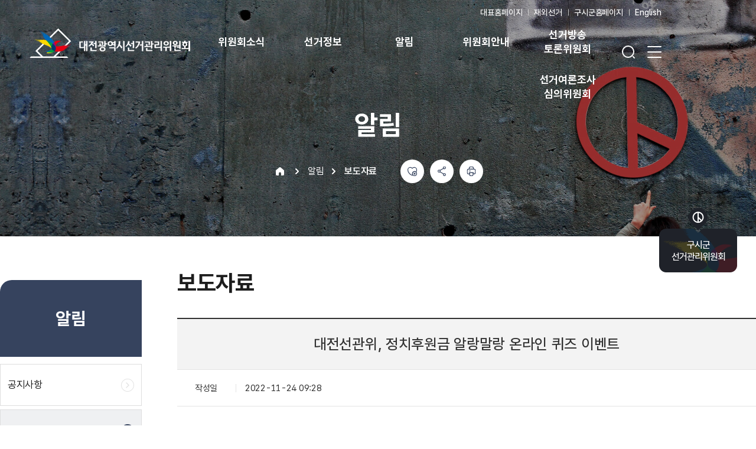

--- FILE ---
content_type: text/html; charset=utf-8
request_url: https://dj.nec.go.kr/dj/bbs/B0000268/view.do?menuNo=700008&nttId=201435&category1=dj&deleteCd=0&pageIndex=1
body_size: 10307
content:
<!DOCTYPE html>
<html lang="ko">
<head>
<meta charset="UTF-8">
<meta http-equiv="X-UA-Compatible" content="IE=edge">
<meta name="viewport" content="width=device-width, initial-scale=1.0">
<meta name="format-detection" content="telephone=no">

<title>보도자료(상세) | 알림 |  대전광역시선거관리위원회</title>
<meta property="og:url" content="https://dj.nec.go.kr/dj/bbs/B0000268/view.do?menuNo=700008&nttId=201435&category1=dj&deleteCd=0&pageIndex=1" />
<meta property="og:title" content="대전선관위, 정치후원금 알랑말랑 온라인 퀴즈 이벤트"/>
<meta property="og:type" content="website" />
<meta property="og:image" content="/images/n21/common/kLogo/k_logo_dj.jpg" />










<link rel="stylesheet" type="text/css" href="/css/n24/base.css?ver=20251231191353" />
<link rel="stylesheet" type="text/css" href="/css/n24/libs.css?ver=20251231191406" />
<link rel="stylesheet" type="text/css" href="/css/n24/layout.css?ver=20251231191407" />
<link rel="stylesheet" type="text/css" href="/css/n24/contents.css?ver=20251231191357">


<script src="/js/n24/libs/jquery.min.js"></script>
<script src="/js/n24/libs/jquery-ui.min.js"></script>
<script src="/js/n24/libs/jquery.plugin.js"></script>
<script src="/js/n24/common_a11y.js?ver=20241206223005"></script>
<script src="/js/n24/common.js?ver=20251126162851"></script>
<script src="/js/n24/global.js?ver=20251105172819"></script>
<script src="/js/n21/jquery.rwdImageMaps.js"></script>
<link rel="shortcut icon" href="/images/n24/favicon.ico">

</head>
<body>
	





<dl id="skipLink">
        <dt>바로가기 메뉴</dt>
        <dd><a href="#subContentsWrap">본문 바로가기</a></dd>
        <dd><a href="#gnb">주메뉴 바로가기</a></dd>
    </dl>
    <div id="wrap" class="wrap">
        <!-- header -->
		<!--  대표 TOBE 테스트 : 오픈시 https://www.nec.go.kr 로 변경 -->
<script>
$(document).ready(function(){
	//280 갤럭시 폴드 ~ 폴드4 320 width
	if(screen.width >= 280 && screen.width <= 320){
		'';
	}
});
</script>

<!-- 검색엔진 인기검색어 API -->

<!-- //검색엔진 인기검색어 API -->

<!-- [D] HEADER -->
<!-- header -->
<header class="header_wrap header_sd">
	<div class="header_inwrap">
		<div class="header_top">
			<a href="/dj/main/main.do" class="header_logo dj">
				<h1><span class="blind">대전광역시선거관리위원회</span></h1>
			</a>
			<div class="header_util_wrap">
				<a href="#" class="btn_header_search"><span class="blind">검색창 열기</span></a>
				<a href="#" class="btn_all_menu"><span class="blind">전체 메뉴 열기</span></a>
				</div>
			<div id="allNav" class="header_quick_gnb">
				<div class="header_quick_inner">
					<ul class="depth1">
					<li>
							<a href="/dj/bbs/B0000263/list.do?menuNo=700001" >
							위원회소식</a>
							</li>
					<li>
							<a href="/dj/bbs/B0000264/list.do?menuNo=700002" >
							선거정보</a>
							</li>
					<li>
							<a href="/dj/bbs/B0000265/list.do?menuNo=700007" >
							알림</a>
							<ul class="depth2">
								<li><a href="/dj/bbs/B0000265/list.do?menuNo=700007" >공지사항</a></li>
								<li><a href="/dj/bbs/B0000268/list.do?menuNo=700008" >보도자료</a></li>
								<li><a href="/dj/bbs/B0000269/list.do?menuNo=700009" >정보목록</a></li>
								<li><a href="/dj/bbs/B0000270/list.do?menuNo=700010" >공고</a></li>
								<li><a href="/dj/event/qustnrEvent/list.do?menuNo=700011" >이벤트게시판</a></li>
								</ul>
							</li>
					<li>
							<a href="/dj/bbs/B0000288/view.do?menuNo=700012" >
							위원회안내</a>
							<ul class="depth2">
								<li><a href="/dj/bbs/B0000288/view.do?menuNo=700012" >위원장 인사말</a></li>
								<li><a href="/dj/bbs/B0000273/list.do?menuNo=700013" >위원장 및 위원소개</a></li>
								<li><a href="/dj/bbs/B0000274/view.do?menuNo=700014" >사무처 소개</a></li>
								<li><a href="/dj/singl/deptInfo/guSiGunInfo.do?menuNo=700015" >구·시·군위원회소개</a></li>
								<li><a href="/dj/singl/deptInfo/guideMap.do?menuNo=700016" >찾아오시는 길</a></li>
								<li><a href="http://www.nec.go.kr/site/nec/gallery/galleryIntroduce.do?searchSiteGbn=dj" target="_blank" title="새창열림">관람신청</a></li>
								</ul>
							</li>
					<li>
							<a href="/dj/main/contents.do?menuNo=700017" >
							선거방송 토론위원회</a>
							<ul class="depth2">
								<li><a href="/dj/main/contents.do?menuNo=700017" >위원회 직무</a></li>
								<li><a href="/dj/bbs/B0000283/list.do?menuNo=700018" >위원소개</a></li>
								<li><a href="/dj/main/contents.do?menuNo=700019" >조직안내</a></li>
								<li><a href="/dj/bbs/B0000266/list.do?menuNo=700020" >공지사항</a></li>
								</ul>
							</li>
					<li>
							<a href="/dj/main/contents.do?menuNo=700021" >
							선거여론조사 심의위원회</a>
							<ul class="depth2">
								<li><a href="/dj/main/contents.do?menuNo=700021" >위원회 직무</a></li>
								<li><a href="/dj/bbs/B0000284/list.do?menuNo=700022" >위원소개</a></li>
								<li><a href="/dj/bbs/B0000267/list.do?menuNo=700023" >공지사항</a></li>
								</ul>
							</li>
					</ul>
					<a href="#" class="btn_all_close"><span class="blind">전체 메뉴 닫기</span></a>
				</div>
			</div>
		</div>


		<div class="header_search_wrap">
			<div class="serach_wrap">
				<label for="topSearchLabel" class="input_label">통합검색</label>
				<div class="input_group">
					<div class="input_box">
						<form name="formSearch" onsubmit="return false;" method="post">
						<input type="hidden" name="PageNumber" value="1" />
						<input type="hidden" name="searchArea" value="total" />
						<input type="hidden" name="searchCategory" value="total" />
						<input type="hidden" name="researchType" value="" />
						<input type="hidden" name="fname" value="dj" />
						<input type="hidden" name="siteId" value="dj" />

						<input type="search" id="topSearchLabel" title="검색어를 입력해 주세요" placeholder="검색어를 입력해 주세요" name="searchQuery" value=""
						onkeypress="javascript:dq_handleEnter(event,'header');" onfocus="return dq_setTextbox('0',event);" onmousedown="dq_setTextbox('1',event);"
						onkeydown="dq_setTextbox('1',event);" style="ime-mode:active;" >
						<button type="button" class="btn_auto" onclick="dq_acArrow();"><span class="blind">자동완성기능 <span class="toggle">켜기</span></span></button>
						<div id="searchLayer">
							<div id="tsh_autoset_layer" class="auto_complete_wrap" style="display:none;" onmouseover="dq_setMouseon();" onmouseout="dq_setMouseoff();">
							</div>
							<div id="off_ac_body" class="auto_complete_wrap" style="display:none;" onmouseover="dq_setMouseon();" onmouseout="dq_setMouseoff();">
								<ul class="auto_complete_list">
									<li class="auto_complete_item">
										<div class="nodata">해당 단어 관련 추천어가 없습니다.</div>
									</li>
								</ul>
								<div class="auto_complete_bottom">
								<button class="btn_auto_completle" onclick="dq_acon(0);"><span class="btn_text">검색어완성 기능켜기</span></button>
								</div>
							</div>
						</div>
						<script type="text/javascript" src="/js/n24/dqAutoComplete.js"></script>
						<script type="text/javascript" src="/js/n24/dqAutoCompleteCommon.js"></script>
						</form>
					</div>
					<button type="button" class="btn_search" onclick="goSearch();"><span class="blind">검색하기</span></button>
				</div>
			</div>

		</div>
		<div class="header_all_menu">
			<div class="header_quick_wrap">
				<ul class="header_quick_menu">
					<li class="header_quick_item"><a href="http://www.nec.go.kr/site/nec/main.do" title="새창열기" target="_blank">대표홈페이지</a></li>
					<li class="header_quick_item"><a href="http://www.nec.go.kr/site/abroad/main.do" title="새창열기" target="_blank">재외선거</a></li>
					<li class="header_quick_item"><a href="/dj/singl/deptInfo/guSiGunInfo.do?menuNo=700015">구시군홈페이지</a></li>
                       			<li class="header_quick_item"><a href="http://www.nec.go.kr/site/eng/main.do" title="새창열기" target="_blank">English</a></li>
				</ul>
			</div>
			<nav class="header_gnb_wrap" id="gnb">
				<ul class="gnb_depth1">
					<li class="gnb_depth1_li gnb_depth1_sd_1">
							<a href="/dj/bbs/B0000263/list.do?menuNo=700001"  class="gnb_depth1_menu">
							위원회소식</a>
							<div class="gnb_details">
								<div class="gnb_details_inwrap">
									<div class="gnb_details_intro">
										<h3 class="gnb_details_title">위원회소식</h3>
										<p class="gnb_details_desc">
										</p>
									</div>
									<div class="gnb_details_content">
										</div>
								</div>
							</div>
						</li>
					<li class="gnb_depth1_li gnb_depth1_sd_2">
							<a href="/dj/bbs/B0000264/list.do?menuNo=700002"  class="gnb_depth1_menu">
							선거정보</a>
							<div class="gnb_details">
								<div class="gnb_details_inwrap">
									<div class="gnb_details_intro">
										<h3 class="gnb_details_title">선거정보</h3>
										<p class="gnb_details_desc">
										</p>
									</div>
									<div class="gnb_details_content">
										</div>
								</div>
							</div>
						</li>
					<li class="gnb_depth1_li gnb_depth1_sd_3">
							<a href="/dj/bbs/B0000265/list.do?menuNo=700007"  class="gnb_depth1_menu">
							알림</a>
							<div class="gnb_details">
								<div class="gnb_details_inwrap">
									<div class="gnb_details_intro">
										<h3 class="gnb_details_title">알림</h3>
										<p class="gnb_details_desc">
										</p>
									</div>
									<div class="gnb_details_content">
										<ul class="gnb_depth2">
											<li class="gnb_depth2_li"><a href="/dj/bbs/B0000265/list.do?menuNo=700007"  class="gnb_depth2_menu">공지사항</a></li>
											<li class="gnb_depth2_li"><a href="/dj/bbs/B0000268/list.do?menuNo=700008"  class="gnb_depth2_menu">보도자료</a></li>
											<li class="gnb_depth2_li"><a href="/dj/bbs/B0000269/list.do?menuNo=700009"  class="gnb_depth2_menu">정보목록</a></li>
											<li class="gnb_depth2_li"><a href="/dj/bbs/B0000270/list.do?menuNo=700010"  class="gnb_depth2_menu">공고</a></li>
											<li class="gnb_depth2_li"><a href="/dj/event/qustnrEvent/list.do?menuNo=700011"  class="gnb_depth2_menu">이벤트게시판</a></li>
											</ul>
										</div>
								</div>
							</div>
						</li>
					<li class="gnb_depth1_li gnb_depth1_sd_4">
							<a href="/dj/bbs/B0000288/view.do?menuNo=700012"  class="gnb_depth1_menu">
							위원회안내</a>
							<div class="gnb_details">
								<div class="gnb_details_inwrap">
									<div class="gnb_details_intro">
										<h3 class="gnb_details_title">위원회안내</h3>
										<p class="gnb_details_desc">
										</p>
									</div>
									<div class="gnb_details_content">
										<ul class="gnb_depth2">
											<li class="gnb_depth2_li"><a href="/dj/bbs/B0000288/view.do?menuNo=700012"  class="gnb_depth2_menu">위원장 인사말</a></li>
											<li class="gnb_depth2_li"><a href="/dj/bbs/B0000273/list.do?menuNo=700013"  class="gnb_depth2_menu">위원장 및 위원소개</a></li>
											<li class="gnb_depth2_li"><a href="/dj/bbs/B0000274/view.do?menuNo=700014"  class="gnb_depth2_menu">사무처 소개</a></li>
											<li class="gnb_depth2_li"><a href="/dj/singl/deptInfo/guSiGunInfo.do?menuNo=700015"  class="gnb_depth2_menu">구·시·군위원회소개</a></li>
											<li class="gnb_depth2_li"><a href="/dj/singl/deptInfo/guideMap.do?menuNo=700016"  class="gnb_depth2_menu">찾아오시는 길</a></li>
											<li class="gnb_depth2_li"><a href="http://www.nec.go.kr/site/nec/gallery/galleryIntroduce.do?searchSiteGbn=dj" target="_blank" title="새창열림" class="gnb_depth2_menu">관람신청</a></li>
											</ul>
										</div>
								</div>
							</div>
						</li>
					<li class="gnb_depth1_li gnb_depth1_sd_5">
							<a href="/dj/main/contents.do?menuNo=700017"  class="gnb_depth1_menu">
							선거방송 토론위원회</a>
							<div class="gnb_details">
								<div class="gnb_details_inwrap">
									<div class="gnb_details_intro">
										<h3 class="gnb_details_title">선거방송 토론위원회</h3>
										<p class="gnb_details_desc">
										</p>
									</div>
									<div class="gnb_details_content">
										<ul class="gnb_depth2">
											<li class="gnb_depth2_li"><a href="/dj/main/contents.do?menuNo=700017"  class="gnb_depth2_menu">위원회 직무</a></li>
											<li class="gnb_depth2_li"><a href="/dj/bbs/B0000283/list.do?menuNo=700018"  class="gnb_depth2_menu">위원소개</a></li>
											<li class="gnb_depth2_li"><a href="/dj/main/contents.do?menuNo=700019"  class="gnb_depth2_menu">조직안내</a></li>
											<li class="gnb_depth2_li"><a href="/dj/bbs/B0000266/list.do?menuNo=700020"  class="gnb_depth2_menu">공지사항</a></li>
											</ul>
										</div>
								</div>
							</div>
						</li>
					<li class="gnb_depth1_li gnb_depth1_sd_6">
							<a href="/dj/main/contents.do?menuNo=700021"  class="gnb_depth1_menu">
							선거여론조사 심의위원회</a>
							<div class="gnb_details">
								<div class="gnb_details_inwrap">
									<div class="gnb_details_intro">
										<h3 class="gnb_details_title">선거여론조사 심의위원회</h3>
										<p class="gnb_details_desc">
										</p>
									</div>
									<div class="gnb_details_content">
										<ul class="gnb_depth2">
											<li class="gnb_depth2_li"><a href="/dj/main/contents.do?menuNo=700021"  class="gnb_depth2_menu">위원회 직무</a></li>
											<li class="gnb_depth2_li"><a href="/dj/bbs/B0000284/list.do?menuNo=700022"  class="gnb_depth2_menu">위원소개</a></li>
											<li class="gnb_depth2_li"><a href="/dj/bbs/B0000267/list.do?menuNo=700023"  class="gnb_depth2_menu">공지사항</a></li>
											</ul>
										</div>
								</div>
							</div>
						</li>
					</ul>
			</nav>
		</div>
	</div>
</header>
<!-- 모바일 전용 NAV -->
<nav class="stie_menu_nav">
	<ul class="nav_list">
		<li class="nav_list_item"><a href="/dj/main/main.do#anchorMo1" class="nav_list_link"><span class="btn_text">홈</span></a></li>
		<li class="nav_list_item"><a href="/dj/main/main.do#anchorMo2" class="nav_list_link"><span class="btn_text">알림홍보</span></a></li>
		<li class="nav_list_item"><a href="/dj/main/main.do#anchorMo3" class="nav_list_link"><span class="btn_text">선거/법령</span></a></li>
		<li class="nav_list_item"><a href="" class="nav_list_link"><span class="btn_text"><em class="blind">전체 </em>메뉴<em class="blind">열기/접기</em></span></a></li>
	</ul>
</nav>
<!-- // 모바일 전용 NAV -->
<!--//[E] 240826 수정 : 메인 > 주요소식 코드 추가(PC) --><!-- //header -->

        <!-- container -->
        <div id="container" class="container bg2">
        	<!-- navigator 시작 -->
 			















<div id="subVisual" class="sub_visual_top">
    <div class="inner">
        <h2>알림</h2>
        <div id="naviBar" class="sub_nav_wrap">
            <ul class="naviList" id="navigator">
					<li class="home"><a href="/dj/main/main.do"><span class="blind">home</span></a></li>
					
					<li class="type1"><a href="#" id="menu1Nm">알림</a></li>
					
					
					<li class="type2"><a href="#" id="menu2Nm">보도자료</a></li>
					

            </ul>
                <script type="text/javascript">
                var menuNm = "중앙선거관리위원회 > 알림 > 보도자료";

                var menuNo = "700008";
                var bbsId = "B0000268";
                var nttId = "201435";
                /* 좋아요 */
                $("document").ready(function(){

                	$.post(
                			"/dj/singl/sns/checkCount.json",
                			{type: "G", "menuNo" : menuNo, "bbsId" : bbsId, "nttId" : nttId},
                			function(data) {

                			},"json"
                		);
                });

                var doubleSubmitFlag = false;
                	function snsSubmit(type) {
                		$.post(
                				"/dj/singl/sns/addSns.json",
                				{type: type, menuNo: menuNo, bbsId: bbsId, nttId :nttId},
                				function(data) {
                					if(type =='G'){
                						if (data.resultCode == "duplicate") {
                							alert('이미 참여하셨습니다.');
                						}else if (data.resultCode == "success") {
                							alert('참여해주셔서 감사합니다.');
                						}else{
                							alert('처리가 완료되지 못했습니다.');
                						}
                					}
                				},"json"
                			);
                	}

					/* 윈도우창 설정 */
                	function windowOpen () {
                		var nUrl; var nWidth; var nHeight; var nLeft; var nTop; var nScroll;
                		nUrl = arguments[0];
                		nWidth = arguments[1];
                		nHeight = arguments[2];
                		nScroll = (arguments.length > 3 ? arguments[3] : "no");
                		nLeft = (arguments.length > 4 ? arguments[4] : (screen.width/2 - nWidth/2));
                		nTop = (arguments.length > 5 ? arguments[5] : (screen.height/2 - nHeight/2));

                		winopen=window.open(nUrl, 'sns_win', "left="+nLeft+",top="+nTop+",width="+nWidth+",height="+nHeight+",scrollbars="+nScroll+",toolbar=no,location=no,directories=no,status=no,menubar=no,resizable=no");
                	}

					// 트위터
                	function twitterOpen() {

                		snsSubmit("T");
                		var titl = menuNm;

                		titl = titl.replace (/'/gi,"´");
                		titl = titl.replace (/"/gi,"˝");
                		titl = encodeURIComponent(titl);

                		var link = encodeURIComponent(location.href);
                		var url = "http://twitter.com/share?text=" + titl + "&url=" + link;
                		windowOpen (url, 800, 400, 'yes');
                	}

                	//페이스북
                	/* function facebookOpen()
                	{
                		snsSubmit("F");
                	    var fullUrl;
                	    var title = menuNm;
                	    var link = location.href;

                	    var pWidth = 640;
                	    var pHeight = 380;
                	    var pLeft = (screen.width - pWidth) / 2;
                	    var pTop = (screen.height - pHeight) / 2;

                	    fullUrl = "http://www.facebook.com/share.php?s=100&p[url]="+ link
                	               +"&p[title]="+ title;

                	    fullUrl = fullUrl.split("#").join("%23");
                	    fullUrl = encodeURI(fullUrl);
                	    window.open(fullUrl,"","width="+ pWidth +",height="+ pHeight +",left="+ pLeft +",top="+ pTop +"+"+
                	    		",location=no,menubar=no,status=no,scrollbars=no,resizable=no,titlebar=no,toolbar=no");

                	}
                	 */
                	//페이스북 (2024.04.04) 수정
					function facebookOpen()
					{
						snsSubmit("F");

					    var pWidth = 640;
					    var pHeight = 380;
					    var pLeft = (screen.width - pWidth) / 2;
					    var pTop = (screen.height - pHeight) / 2;

				        window.open('https://www.facebook.com/sharer/sharer.php?u='
				                  +encodeURIComponent(document.URL)
				                  +'&t='+encodeURIComponent(document.title),
				                  'facebooksharedialog',
				                  "width="+ pWidth +",height="+ pHeight +",left="+ pLeft +",top="+ pTop +"+"+",location=no,menubar=no,status=no,scrollbars=no,resizable=no,titlebar=no,toolbar=no");

					}


                /* 	//미투데이
                	function me2dayOpen() {
                		var titl = encodeURIComponent(menuNm);
                		var link = encodeURIComponent(location.href);
                		var url = "http://me2day.net/posts/new?new_post[body]=\"" + titl + "\":" + link;
                		windowOpen (url, 1000, 600, 'no');
                	} */

                	//카카오스토리
                	function kakaoStoryOpen() {

                		snsSubmit("K");
                		var currentUrl = encodeURIComponent(location.href);
                		var url = "http://story.kakao.com/s/share?url="+currentUrl;
                		windowOpen (url, 600, 400, 'no');
                	}

                	//네이버블로그
                	function naverBlogOpen() {

                		snsSubmit("N");
                		var currentUrl = encodeURIComponent(location.href);
                		var title = encodeURIComponent(menuNm);
                		//var url = "http://share.naver.com/web/shareView.nhn?url=" + currentUrl + "&title=" + title;
						var url = "http://blog.naver.com/openapi/share?url=" + currentUrl + "&title=" + title;
                		windowOpen (url, 600, 400, 'no');
                	}
                </script>
            <div class="rightArea">
                <ul class="sub_util_button">
					<li><a href="javascript:snsSubmit('G');" class="btn_sub_util likeBtn"><span class="blind">좋아요</span></a></li>
					<li class="sub_utill_sns">
						<a href="#" class="btn_sub_util shareBtn"><span class="blind">공유하기 메뉴 <span class="toggle">열기</span></span></a>
						<div class="shareSns">
							<a href="#" onclick="naverBlogOpen()" title="새창열림"><span class="sns_icon sns_icon_blog"><em class="blind">네이버 블로그로 공유하기</em></span></a>
							<a href="#" onclick="facebookOpen()" title="새창열림"><span class="sns_icon sns_icon_facebook"><em class="blind">페이스북로 공유하기</em></span></a>
							<a href="#" onclick="twitterOpen()" title="새창열림"><span class="sns_icon sns_icon_x"><em class="blind">X(구 트위터)로 공유하기</em></span></a>
						</div>
					</li>
					<li><a href="/static/portal/forprint.jsp" class="btn_sub_util printBtn" onclick="window.open(this.href, 'printPage', 'width=1300,height=550,scrollbars,toolbar,status');return false;" title="인쇄하기는 새 창으로 열립니다.(자바스크립트 미지원시 브라우저 인쇄기능을 이용하세요)"><span class="blind">인쇄하기</span></a></li>
				</ul>
             </div>
        </div>
    </div>
</div>

            <div class="inner sub_inner">
				<!-- [D] LNB-->
				<div class="lnb_wrap">
					<nav class="lnb_wrap">
						<input type="hidden" id="guSigunMenuYn" value="N"/>
						
							
							
							
							
							
							
							
							<br/>
								<div class="lnb_top">
									<h3 class="lnb_title">알림</h3>
								</div>
								<div class="lnb_body">
									<ul class="lnb_list">
										
										<li class="lnb_depth ">
											
												
												
												<a href="/dj/bbs/B0000265/list.do?menuNo=700007" class="lnb_depth_menu "
												 ><span class="lnb_text">공지사항</span></a>
												
											


										</li>
										
										<li class="lnb_depth is-active">
											
												
												
												<a href="/dj/bbs/B0000268/list.do?menuNo=700008" class="lnb_depth_menu is-active"
												 ><span class="lnb_text">보도자료</span></a>
												
											


										</li>
										
										<li class="lnb_depth ">
											
												
												
												<a href="/dj/bbs/B0000269/list.do?menuNo=700009" class="lnb_depth_menu "
												 ><span class="lnb_text">정보목록</span></a>
												
											


										</li>
										
										<li class="lnb_depth ">
											
												
												
												<a href="/dj/bbs/B0000270/list.do?menuNo=700010" class="lnb_depth_menu "
												 ><span class="lnb_text">공고</span></a>
												
											


										</li>
										
										<li class="lnb_depth ">
											
												
												
												<a href="/dj/event/qustnrEvent/list.do?menuNo=700011" class="lnb_depth_menu "
												 ><span class="lnb_text">이벤트게시판</span></a>
												
											


										</li>
										
									</ul>
								</div>
							
							
							
							
							
							
							
							
							
						

					</nav>
				</div>
				<!-- //[D] LNB-->

				<div class="contents" id="subContentsWrap">
				<div class="page_title">
					<h3 class="page_title_text" id="con_move">
					
						
						
							보도자료
						
					
					</h3>
				</div>
                <div id="subContents" class="page_content">
			 <!--  모바일 일때 3뎁스 보이기 -->
			
                <!-- 모바일 일때 3뎁스 보이기 끝 -->
                	<!-- 탭추가 20210917 -->
                	
                    <!-- 탭추가 --><!-- navigator 끝 -->

<!--  모바일 네비게이션 슬라이드 추가 210917  -->
                	











<script src="/js/n21/global.js"/></script>
<script>
	$(function(){
			
			fnBbsCnt("201435","");

			
			if($("#view_pdf").length > 0){
				$("#view_pdf").attr("tabindex",0);
			}
	});

</script>



 <div class="tableView">
     <div class="viewTitle"><b>대전선관위, 정치후원금 알랑말랑 온라인 퀴즈 이벤트</b></div>
     <ul class="viewDetail">
         <li>
			 
             <span class="head">작성일</span>
             <span class="desc">
             	
					
					2022-11-24 09:28
				
             </span>
         </li>

 		</ul>
 		<!-- // viewDetail  -->
         <div class="viewCon">
			
				<p>붙임과 같이 보도자료를 게시합니다.</p>
				
			
         </div>
		
			
				
				
					
						<div id="view_pdf" style="z-index:0;position:relative">
						<iframe src="/dj/cmmn/docViewer/readView.do?atchFileId=090b2d421a103feaeec18c05970d018e7ef6bfff859bb980ebb034ab2ccae777&amp;fileSn=1&originFileNm=(1109) 대전선관위 정치후원금 알랑말랑 온라인퀴즈이벤트.hwp" frameborder="0" width="100%" height="820" marginwidth="0" marginheight="0" scrolling="auto" title="(1109) 대전선관위 정치후원금 알랑말랑 온라인퀴즈이벤트.hwp 파일뷰어"></iframe>
						</div>
					
				
			
		
		<ul class="viewDetail">
         <!--  첨부파일 다운로드 -->
		 








         
         
	         
	             
	         
         
		
         <li>
             <span class="head">첨부파일</span>
             <span class="desc">
			  

				  
					
						
						
							
							
								
							
							
							
							
							
							
						

					
				
                    <!-- //파일 아이콘 이미지명
                        pdf파일 : icon_file_pdf.png
                        엑셀파일 : icon_file_xls.png
                        한글파일 : icon_file_hwp.png
                        기타파일 : icon_file_etc.png
                    -->

	              
	              <a class="fileLink" href="/dj/cmmn/file/fileDown.do?menuNo=700008&amp;atchFileId=090b2d421a103feaeec18c05970d018e7ef6bfff859bb980ebb034ab2ccae777&fileSn=1&guSiGunId=" title="(1109) 대전선관위 정치후원금 알랑말랑 온라인퀴즈이벤트.hwp 다운로드">
	              <img src='/images/n24/common/icon_file_hwp.png' alt='한글파일' style='width:auto;' />(1109) 대전선관위 정치후원금 알랑말랑 온라인퀴즈이벤트.hwp</a><!--2023코드레이 취약점 점검 예외사항. 예외사유 : 아이콘 이미지--><!-- 2023코드레이 취약점 보완 -->
	              
	              
					<a  class="quickView" href="/dj/cmmn/docViewer/viewer.do?viewType=CONTBODY&atchFileId=090b2d421a103feaeec18c05970d018e7ef6bfff859bb980ebb034ab2ccae777&amp;fileSn=1&amp;menuNo=700008&guSiGunId=" target="_blank" title="새창열림" class="btn btn-xs btn-lgray">
						빠른보기
					</a>
					
				
				
              
          	</span>
      	</li>
      	
		 <!--//  첨부파일 다운로드 -->
        </ul>
	</div>
	<!-- // tableView -->


<!--  공공누리-->




<!--  //공공누리 -->


<!--  다음 이전 -->









 <div class="moveList">
     <ul>
     <li class="prev">
					
						
							<a href="/dj/bbs/B0000268/view.do?nttId=201437&menuNo=700008&category1=dj&deleteCd=0&pageIndex=1">
				         		<em>다음글</em>
								<span>선관위, 조합장선거 ‘돈 선거’ 근절에 모든 역량 집중...</span>
							</a>
						
						
					
         </li>
         <li class="next">
					
						
							<a href="/dj/bbs/B0000268/view.do?nttId=200074&menuNo=700008&category1=dj&deleteCd=0&pageIndex=1">
				         		<em>이전글</em>
								<span>&apos;아름다운 정치 행복한 동행‘ 이웃사랑 실천</span>
							</a>
						
						
					
         </li>

     </ul>
	<a href="/dj/bbs/B0000268/list.do;jsessionid=9eOB633XFSUxZEBbKKiJi64QoAvvRIamw32ta9EdaTYdoch8tUaVUuKWHUBL3AYW.sidohome2_servlet_engine5?menuNo=700008&category1=dj&deleteCd=0&pageIndex=1" class="btn_l on">목록</a>
 </div>
 
<!--// 다음 이전 - --><!-- satisfication -->
					<script type="text/javascript">
function stfSubmit(){

	if ($('#stsfdgForm').find("input[name=stsfdgIdex]:checked").size() == 0) {
		$('#stsfdgForm').find("input[name=stsfdgIdex]").eq(0).focus();
		alert("콘텐츠 만족도를 선택해 주세요.");
		return false;
	}

	var url = "/dj/singl/stsfdg/insert.json";
	var params = $('#stsfdgForm').serialize();
	$.post(url,params,function(data) {
		if (data.resultCode == "success") {
			alert("콘텐츠 만족도가 등록되었습니다.");
			$("#stsfdgForm")[0].reset();
		}
		else if (data.resultCode == "duplicate") {
			alert("이미 등록하셨습니다.");
		}
		else {
			alert("콘텐츠 만족도 등록 오류입니다.");
		}
	},"json");

	return false;
}
</script>
<div class="satisfaction">
		<div class="satisfaction_content">
			<form method="post" action="" name="stsfdgForm" id="stsfdgForm">
			<div class="satisBox">
				<strong class="title">콘텐츠 만족도</strong>
				<input type="hidden" name="menuNo" value="700008" />
				<input type="hidden" name="guSiGunId" value="" >
				<div class="radiobox">
					<span class="radiobox_item type4"><input type="radio" id="sati1" value="4" name="stsfdgIdex" /><label for="sati1">만족</label></span>
					<span class="radiobox_item type3"><input type="radio" id="sati2" value="3" name="stsfdgIdex" /><label for="sati2">대체로 만족</label></span>
					<span class="radiobox_item type2"><input type="radio" id="sati3" value="2" name="stsfdgIdex" /><label for="sati3">보통</label></span>
					<span class="radiobox_item type1"><input type="radio" id="sati4" value="1" name="stsfdgIdex" /><label for="sati4">불만족</label></span>
				</div>
				<a href="#" onclick="stfSubmit();" class="btn_basic"><span class="btn_text">평가하기</span></a>
			</div>
			<p class="satisBox_guide">공공누리가 부착되지 않은 자료들을 사용하고자 할 경우에는 담당부서와 사전 협의 후 이용하여 주시기 바랍니다.</p>
			</form>
		</div>
	</div>
<!-- //satisfication -->
					</div>
                </div>
            </div>

		    <!-- 사이드 퀵메뉴 -->
		    <!--// 20210826 : 사이드 퀵메뉴 추가 start -->
            <aside id="rightQuick" class="aside_quick_wrap ">
	<div class="quick_wrap">
		<!-- [S] 선거홍보배너 -->
		<!-- <a href="https://www.nec.go.kr/site/vt/main.do" target="_blank" class="vt_icon" title="새창열림">
			<span class="blind">2025년 6월 3일 제21대 대통령선거 특집홈페이지 GO!</span>
		</a> -->
		<!-- <a href="https://we-info.nec.go.kr" target="_blank" class="jvt_icon" title="새창열림">
			<span class="blind">2025년 3월 5일 새마을금고이사장선거 후보자, 투·개표 등 선거정보 GO!</span>
		</a> -->
		<!-- //[E] 선거홍보배너 -->
		<!-- [S] 구시군 선거관리 위원회 목록 -->
		<div class="sd_list_box">
			<a href="https://dj.nec.go.kr/dj/main/main.do" class="openLayer" ><span>구시군<br />선거관리위원회</span><span class="blind">바로가기 목록 열기</span></a>
            <div class="quickLayer">
                <b class="title">대전광역시선거관리위원회</b>
                <ul>
				<li>
						<a href="#none" onclick="moveQuickGuSiGunPage('/dj/bbs/B0000265/list.do?menuNo=700036')">동구선거관리위원회</a>
					</li>
				<li>
						<a href="#none" onclick="moveQuickGuSiGunPage('/dj/bbs/B0000265/list.do?menuNo=700043')">중구선거관리위원회</a>
					</li>
				<li>
						<a href="#none" onclick="moveQuickGuSiGunPage('/dj/bbs/B0000265/list.do?menuNo=700050')">서구선거관리위원회</a>
					</li>
				<li>
						<a href="#none" onclick="moveQuickGuSiGunPage('/dj/bbs/B0000265/list.do?menuNo=700057')">유성구선거관리위원회</a>
					</li>
				<li>
						<a href="#none" onclick="moveQuickGuSiGunPage('/dj/bbs/B0000265/list.do?menuNo=700064')">대덕구선거관리위원회</a>
					</li>
				</ul>
            </div>
			<a href="#" class="closeLayer"><span class="blind">구시군 선거관리 위원회 바로가기 목록 닫기</span></a>
		</div>
		<!-- [D] main/totalSearch는 통통이 X -->
		<script type="text/javascript">
					//<![DATA[



					function moveQuickGuSiGunPage(guSiGunUrl){
						if(guSiGunUrl != ''){
							location.href = guSiGunUrl;
						}
					}

					//]]>
				</script>
	</div>
</aside>
            <!--// 20210826 : 사이드 퀵메뉴 추가 end --><!-- //사이드 퀵메뉴-->

            <!-- <a href="#wrap" class="btnTop">맨위로</a> -->
        </div>
        <!-- //container -->
		<a href="#container" class="btn_page_top"><span class="btn_text">TOP</span></a>
        <!-- footer -->
		    <!--  대표 TOBE 테스트 : 오픈시 없애기 -->
<!-- [D] FOOTER -->
<div class="main_section fp-auto-height fp-section fp-table main_section_footer">
<footer class="footer_wrap">
	<!-- pageTopLink -->
	<div class="footer_bottom">
		<div class="footer_bottom_inner">
			<div class="footer_bottom_box">
				<ul class="footer_menu_list">
					<li class="footer_menu_item personal"><a href="https://nec.go.kr/site/nec/07/10702020000002020040802.jsp" target="_blank" title="새창열림">개인정보처리방침</a></li>
                    <li class="footer_menu_item"><a href="https://nec.go.kr/site/nec/07/10702030000002020040802.jsp" target="_blank" title="새창열림">저작권정책</a></li>
                    <li class="footer_menu_item"><a href="/dj/bbs/B0000274/view.do?menuNo=700014">연락처</a></li>
                    <li class="footer_menu_item"><a href="/dj/singl/deptInfo/guideMap.do?menuNo=700016">찾아오시는길</a></li>
				</ul>

				<div class="footer_family_site">
					<div class="family_site_wrap">
						<a href="#" class="family_site_button">
							<span class="btn_text">시·도 선거관리위원회 바로가기 <em class="blind">레이어 <span class="toggle">열기</span></em></span>
						</a>
						<div class="family_site_layer">
							<ul class="site_list">
								<li><a href="https://su.nec.go.kr" target="_blank" title="새창열림">서울특별시선거관리위원회</a></li>
								<li><a href="https://bs.nec.go.kr" target="_blank" title="새창열림">부산광역시선거관리위원회</a></li>
								<li><a href="https://dg.nec.go.kr" target="_blank" title="새창열림">대구광역시선거관리위원회</a></li>
								<li><a href="https://ic.nec.go.kr" target="_blank" title="새창열림">인천광역시선거관리위원회</a></li>
								<li><a href="https://gj.nec.go.kr" target="_blank" title="새창열림">광주광역시선거관리위원회</a></li>
								<li><a href="https://dj.nec.go.kr" target="_blank" title="새창열림">대전광역시선거관리위원회</a></li>
								<li><a href="https://us.nec.go.kr" target="_blank" title="새창열림">울산광역시선거관리위원회</a></li>
								<li><a href="https://sj.nec.go.kr" target="_blank" title="새창열림">세종특별자치시선거관리위원회</a></li>
								<li><a href="https://gg.nec.go.kr" target="_blank" title="새창열림">경기도선거관리위원회</a></li>
								<li><a href="https://gw.nec.go.kr" target="_blank" title="새창열림">강원특별자치도선거관리위원회</a></li>
								<li><a href="https://cb.nec.go.kr" target="_blank" title="새창열림">충청북도선거관리위원회</a></li>
								<li><a href="https://cn.nec.go.kr" target="_blank" title="새창열림">충청남도선거관리위원회</a></li>
								<li><a href="https://jb.nec.go.kr" target="_blank" title="새창열림">전북특별자치도선거관리위원회</a></li>
								<li><a href="https://jn.nec.go.kr" target="_blank" title="새창열림">전라남도선거관리위원회</a></li>
								<li><a href="https://gb.nec.go.kr" target="_blank" title="새창열림">경상북도선거관리위원회</a></li>
								<li><a href="https://gn.nec.go.kr" target="_blank" title="새창열림">경상남도선거관리위원회</a></li>
								<li><a href="https://jj.nec.go.kr" target="_blank" title="새창열림">제주특별자치도선거관리위원회</a></li>
							</ul>
						</div>
					</div>
				</div>
			</div>
			<div class="footer_bottom_box">
				<div class="location_information">
					<address>[35220] 서구 한밭대로 713, 나라키움대전센터 7층,8층(월평동)</address>
					TEL : (총무과) 042-610-3970 (선거과) 042-610-3910 (지도과) 042-610-3939 (홍보과) 042-610-3950<br />
				 	FAX : (총무과) 0505-058-2609 (선거과) 0505-058-2603 (지도과) 0505-058-2605 (홍보과) 0505-058-2607<br />
				 	선거법질의·신고제보 : 국번없이 <a href="tel:1390" title="선거법질의 및 신고제보 관련 전화 걸기">1390</a>(유료)
				 	<!--// 20210826 : 전화번호안내 버튼 추가 start -->
                    <a href="/dj/singl/deptInfo/guSiGunInfo.do?menuNo=700015" class="tel-info">구·시·군위원회 전화번호 안내</a>
                    <!--// 20210826 : 전화번호안내 버튼 추가 end -->
				</div>

				<div class="homepage_mark_list">
					<ul class="mark_list_wrap">
						<li><a href="https://webwatch.or.kr/Situation/WA_Situation.html?MenuCD=110" target="_blank" title="새창열림">
						<img src="/images/n24/common/mark_wa.png" alt="과학기술정보통신부 WEB ACCESSIBILITY 마크(웹 접근성 품질인증 마크)"></a>
						</li>
					</ul>
				</div>
			</div>
		</div>
	</div>
</footer>
</div>
		<!-- 애널리틱스 -->
		<!-- Naver Analytics -->

<script type="text/javascript" src= "/js/n24/analytics/wcslog.js"></script>
<script type="text/javascript" charset="utf-8">

	// key를 대입할 변수
	var allTotalKey = "e7d92f2850b938";
	var TotalKey= "15c846e754c8b2";
	var key = "";

	// 현재페이지 url
	var url = window.location.href;

	// su key : 서울홈페이지 Analytics key
	if(url.indexOf("/su/") != -1) {
		key = "6ed3dd7c818074";
	}
	// bs key : 부산홈페이지 Analytics key
	else if(url.indexOf("/bs/") != -1) {
		key = "1a8a06c0483ac6";
	}
	// dg key : 대구홈페이지 Analytics key
	else if(url.indexOf("/dg/") != -1) {
		key = "109644906322f10";
	}
	// ic key : 인천홈페이지 Analytics key
	else if(url.indexOf("/ic/") != -1) {
		key = "10b410a74ed4df0";
	}
	// gj key : 광주홈페이지 Analytics key
	else if(url.indexOf("/gj/") != -1) {
		key = "d47d75f45f7080";
	}
	// dj key : 대전홈페이지 Analytics key
	else if(url.indexOf("/dj/") != -1) {
		key = "d47d7c632f8768";
	}
	// us key : 울산홈페이지 Analytics key
	else if(url.indexOf("/us/") != -1) {
		key = "d47d805761e838";
	}
	// sj key : 세종홈페이지 Analytics key
	else if(url.indexOf("/sj/") != -1) {
		key = "109646cb1977910";
	}
	// gg key : 경기홈페이지 Analytics key
	else if(url.indexOf("/gg/") != -1) {
		key = "d47d9c0df59a38";
	}
	// gw key : 강원홈페이지 Analytics key
	else if(url.indexOf("/gw/") != -1) {
		key = "6ed42b5e184ba8";
	}
	// cb key : 충북홈페이지 Analytics key
	else if(url.indexOf("/cb/") != -1) {
		key = "153fc3d53bc759";
	}
	// cn key : 충남홈페이지 Analytics key
	else if(url.indexOf("/cn/") != -1) {
		key = "d47dace922de58";
	}
	// jb key : 전북홈페이지 Analytics key
	else if(url.indexOf("/jb/") != -1) {
		key = "10964934d5c7ad0";
	}
	// jn key : 전남홈페이지 Analytics key
	else if(url.indexOf("/jn/") != -1) {
		key = "6ed445f795270c";
	}
	// gb key : 경북홈페이지 Analytics key
	else if(url.indexOf("/gb/") != -1) {
		key = "10b41599474c920";
	}
	// gn key : 경남홈페이지 Analytics key
	else if(url.indexOf("/gn/") != -1) {
		key = "d47dc4db6220e8";
	}
	// jj key : 제주홈페이지 Analytics key
	else if(url.indexOf("/jj/") != -1) {
		key = "6ed452f375c278";
	}
	// 기타 url 데이터 방지
	else {
		key = null;
	}

	// 로컬, 테스트서버, 기타 url 데이터 방지
	if(url.indexOf("https://") != -1) {
		if(!wcs_add) var wcs_add = {};

		if(key != null) {
			wcs_add["wa"] = key;
			if(window.wcs) {
				wcs_do();
			}
		}

		wcs_add["wa"] = TotalKey;
		if(window.wcs) {
		  wcs_do();
		}
		wcs_add["wa"] = allTotalKey;
		if(window.wcs) {
		  wcs_do();
		}
	}
</script><!-- //footer -->

         <!-- 로그기록  -->
			<script type='text/javascript'>
			document.writeln("<img src='/dj/singl/siteConectStats/rcord.do?menuNo=700008&amp;conectUrlad=/dj/bbs/B0000268/view.do&amp;guSiGunId=' style='display:none' border='0' width='0' height='0' alt='' />");
			</script>
		<!-- //로그기록  -->
    </div>
    <div id="overlay"></div>
    <!-- [D] SCRIPT -->
	<script src="/js/n24/libs/swiper-bundle.min.js"></script>
	<script src="/js/n24/libs/jquery.fullpage.min.js"></script>
	<script src="/js/n24/main.js?ver=20251126162852"></script>
		<!-- / [D] SCRIPT -->
</body>
</html>

--- FILE ---
content_type: text/html;charset=UTF-8
request_url: https://dj.nec.go.kr/dj/cmmn/docViewer/readView.do?atchFileId=090b2d421a103feaeec18c05970d018e7ef6bfff859bb980ebb034ab2ccae777&fileSn=1&originFileNm=(1109)%20%EB%8C%80%EC%A0%84%EC%84%A0%EA%B4%80%EC%9C%84%20%EC%A0%95%EC%B9%98%ED%9B%84%EC%9B%90%EA%B8%88%20%EC%95%8C%EB%9E%91%EB%A7%90%EB%9E%91%20%EC%98%A8%EB%9D%BC%EC%9D%B8%ED%80%B4%EC%A6%88%EC%9D%B4%EB%B2%A4%ED%8A%B8.hwp
body_size: 747
content:
<!doctype html>
<html lang="ko">
<head>
<title>빈페이지</title>
<meta HTTP-EQUIV="Content-Type" CONTENT="text/html; charset=UTF-8">
<meta http-equiv="refresh" content="1;url=/viewer/skin_view/doc.html?fn=202211240928419610.hwp&rs=/files/viewer/result/B0000268/202211&originFileNm=(1109) 대전선관위 정치후원금 알랑말랑 온라인퀴즈이벤트.hwp ">
<script type='text/javascript'>
location.href='/viewer/skin_view/doc.html?fn=202211240928419610.hwp&rs=/files/viewer/result/B0000268/202211&originFileNm=(1109) 대전선관위 정치후원금 알랑말랑 온라인퀴즈이벤트.hwp';
</script>
<noscript>
<link rel="stylesheet" type="text/css" href="/korea/css/common.css" /><div id="no_script"><ul class="bg"><li class="tt"></li><li class="txt">새로운 페이지로 이동하는 스크립트입니다.<br/>자바스크립트를 지원하지 않아 일부기능이 동작을 하지 않을 수 있습니다.<br/>10초 후 자동으로 이동합니다.<br/>지금 바로 이동을 원하시면 아래의 [바로 이동하기]버튼을 클릭하여 주십시오.</li><li class="btn"><a href="/viewer/skin_view/doc.html?fn=202211240928419610.hwp&rs=/files/viewer/result/B0000268/202211&originFileNm=(1109) 대전선관위 정치후원금 알랑말랑 온라인퀴즈이벤트.hwp" title="페이지 이동하기"><img src="/korea/images/etc/btn_move.gif" alt="바로 이동하기 버튼" /></a></li></ul></div>
</noscript>
</head>
<body></body></html>


--- FILE ---
content_type: application/xhtml+xml;charset=UTF-8
request_url: https://dj.nec.go.kr/files/viewer/result/B0000268/202211/202211240928419610.hwp.files/1.xhtml
body_size: 33786
content:
<div id="div_page" class="inner page1"><p style="  text-indent:0pt; font-size:14pt;line-height:1.90;" class="div_inline"><table id="table_1" class="table_inline" cellspacing="0" summary="table" style="border-color:#ffffff;border:none;border-collapse:collapse; width:505.05pt; min-height:194.00pt; margin-left:1.00pt; margin-right:1.00pt; margin-top:1.00pt; margin-bottom:1.00pt;"><tr style="height:46.61pt"><td style=" width:212.88pt; vertical-align:middle; border-left:#000000 1.00pt none; border-top:#000000 1.00pt none; border-right:#000000 1.00pt none; border-bottom:#000000 1.00pt none;" colspan="2"><p style="text-align:center; text-indent:0pt; font-size:38pt;"><span style="font-family:맑은 고딕,굴림; font-size:38pt; letter-spacing:3.04pt; font-weight:bold;">보도자료</span></p></td><td style=" width:292.17pt; vertical-align:middle; border-left:#000000 1.00pt none; border-top:#000000 1.00pt none; border-right:#000000 1.00pt none; border-bottom:#000000 1.00pt none;" colspan="3"><p style="text-align:center; text-indent:0pt; font-size:21pt;"><img style=" width:113.20pt; height:32.33pt;" onerror="javascript:image_error(this);" src="202211240928419610.hwp.files/BIN0004.png" id="shape_1"/><span style="font-family:굴림체; font-size:21pt;">&#160; </span><img style=" width:148.74pt; height:44.27pt;" onerror="javascript:image_error(this);" src="202211240928419610.hwp.files/BIN0006.jpg" id="shape_2"/></p></td></tr><tr style="height:28.12pt"><td style=" width:129.64pt; vertical-align:middle; border-left:#000000 1.00pt none; border-top:#000000 1.00pt none; border-right:#000000 1.00pt none; border-bottom:#000000 1.00pt none;"><p style="text-align:left; text-indent:0pt; font-size:11pt;line-height:1.30;"><span style="font-family:한양견명조,굴림; font-size:11pt;">제공일자 </span><span style="font-family:한양견명조,굴림; font-size:11pt;">2022. 11. 9.</span></p></td><td style=" width:83.24pt; vertical-align:middle; border-left:#000000 1.00pt none; border-top:#000000 1.00pt none; border-right:#000000 1.00pt none; border-bottom:#000000 1.00pt none;"><p style="text-align:center; text-indent:0pt; font-size:11pt;line-height:1.30;"><span style="font-family:한양견명조,굴림; font-size:11pt;">총 </span><span style="font-family:한양견명조,굴림; font-size:11pt;">2</span><span style="font-family:한양견명조,굴림; font-size:11pt;">매</span></p></td><td style=" width:141.84pt; vertical-align:middle; border-left:#000000 1.00pt none; border-top:#000000 1.00pt none; border-right:#000000 1.00pt none; border-bottom:#000000 1.00pt none;"><p style="text-align:center; text-indent:0pt; font-size:11pt;line-height:1.30;"><span style="font-family:한양견명조,굴림; font-size:11pt;">http://dj.nec.go.kr</span></p></td><td style=" width:150.33pt; vertical-align:middle; border-left:#000000 1.00pt none; border-top:#000000 1.00pt none; border-right:#000000 1.00pt none; border-bottom:#000000 1.00pt none;" colspan="2"><p style="text-align:right; text-indent:0pt; font-size:11pt;line-height:1.30;"><span style="font-family:한양견명조,굴림; font-size:11pt;">홍보과</span><span style="font-family:한양견명조,굴림; font-size:11pt;">042)610-3954</span><span style="font-family:굴림체; font-size:11pt;"> &#160;</span></p></td></tr><tr style="height:8.80pt"><td style=" width:490.93pt; vertical-align:middle; border-left:#000000 1.00pt none; border-top:#000000 1.00pt none; border-right:#000000 1.00pt none; border-bottom:#000000 1.50pt solid;" colspan="4"><p style="  text-indent:0pt; font-size:6pt;"><span style="font-family:한양신명조,굴림; font-size:6pt;">&#160;</span></p></td><td style=" width:14.12pt; vertical-align:middle; border-left:#000000 1.00pt none; border-top:#000000 1.00pt none; border-right:#000000 1.00pt none; border-bottom:#000000 1.50pt solid;"><p style="  text-indent:0pt; font-size:6pt;"><span style="font-family:한양신명조,굴림; font-size:6pt;">&#160;</span></p></td></tr><tr style="height:83.46pt"><td style=" width:505.05pt; vertical-align:middle; border-left:#000000 1.00pt none; border-top:#000000 1.50pt solid; border-right:#000000 1.00pt none; border-bottom:#000000 1.50pt solid;" colspan="5"><p style="text-align:center; text-indent:0pt; font-size:19pt;"><span style="font-family:HY헤드라인M,굴림; font-size:19pt; letter-spacing:-0.57pt;">대전선관위</span><span style="font-family:HY헤드라인M,굴림; font-size:19pt; letter-spacing:-0.38pt;">,</span><span style="font-family:굴림; font-size:19pt; letter-spacing:-0.38pt;"> </span><span style="font-family:HY헤드라인M,굴림; font-size:19pt; letter-spacing:-0.57pt;">정치후원금</span><span style="font-family:굴림; font-size:19pt; letter-spacing:-0.38pt;"> </span><span style="font-family:HY헤드라인M,굴림; font-size:19pt; letter-spacing:-0.57pt;">알랑말랑</span><span style="font-family:굴림; font-size:19pt; letter-spacing:-0.38pt;"> </span><span style="font-family:HY헤드라인M,굴림; font-size:19pt; letter-spacing:-0.57pt;">온라인</span><span style="font-family:굴림; font-size:19pt; letter-spacing:-0.38pt;"> </span><span style="font-family:HY헤드라인M,굴림; font-size:19pt; letter-spacing:-0.57pt;">퀴즈</span><span style="font-family:굴림; font-size:19pt; letter-spacing:-0.38pt;"> </span><span style="font-family:HY헤드라인M,굴림; font-size:19pt; letter-spacing:-0.57pt;">이벤트</span></p><p style="text-align:center; text-indent:0pt; font-size:19pt;"><span style="font-family:HCI Poppy,Sylfaen; font-size:16pt; letter-spacing:-1.81pt; font-weight:bold;">- 11. 10. </span><span style="font-family:HCI Poppy,Sylfaen; font-size:16pt; letter-spacing:-1.17pt; font-weight:bold;">~ 11. 24.</span><span style="font-family:굴림체; font-size:16pt; letter-spacing:-1.17pt; font-weight:bold;"> &#160;</span><span style="font-family:휴먼명조,굴림체; font-size:16pt; letter-spacing:-1.76pt; font-weight:bold;">퀴즈도</span><span style="font-family:굴림; font-size:16pt; letter-spacing:-1.17pt; font-weight:bold;"> </span><span style="font-family:휴먼명조,굴림체; font-size:16pt; letter-spacing:-1.76pt; font-weight:bold;">풀고</span><span style="font-family:굴림; font-size:16pt; letter-spacing:-1.17pt; font-weight:bold;"> </span><span style="font-family:휴먼명조,굴림체; font-size:16pt; letter-spacing:-1.76pt; font-weight:bold;">기프티콘도</span><span style="font-family:굴림; font-size:16pt; letter-spacing:-1.17pt; font-weight:bold;"> </span><span style="font-family:휴먼명조,굴림체; font-size:16pt; letter-spacing:-1.76pt; font-weight:bold;">받고</span><span style="font-family:굴림; font-size:16pt; letter-spacing:-1.17pt; font-weight:bold;"> </span><span style="font-family:HCI Poppy,Sylfaen; font-size:16pt; letter-spacing:-1.17pt; font-weight:bold;">-</span></p></td></tr><tr style="height:17.36pt"><td style=" width:490.93pt; vertical-align:middle; border-left:#000000 1.00pt none; border-top:#000000 1.50pt solid; border-right:#000000 1.00pt none; border-bottom:#000000 2.30pt double;" colspan="4"><p style="text-align:center; text-indent:0pt; font-size:12pt;"><span style="font-family:HY울릉도M,굴림; font-size:12pt; letter-spacing:-1.20pt; color:#0000ff;">선거법안내</span><span style="font-family:굴림; font-size:12pt; letter-spacing:-0.80pt; color:#0000ff;"> </span><span style="font-family:HY울릉도M,굴림; font-size:12pt; letter-spacing:-1.20pt; color:#0000ff;">및</span><span style="font-family:굴림; font-size:12pt; letter-spacing:-0.80pt; color:#0000ff;"> </span><span style="font-family:HY울릉도M,굴림; font-size:12pt; letter-spacing:-1.20pt; color:#0000ff;">위반행위</span><span style="font-family:굴림; font-size:12pt; letter-spacing:-0.80pt; color:#0000ff;"> </span><span style="font-family:HY울릉도M,굴림; font-size:12pt; letter-spacing:-1.20pt; color:#0000ff;">신고</span><span style="font-family:굴림; font-size:12pt; letter-spacing:-0.80pt; color:#0000ff;"> </span><span style="font-family:HY울릉도M,굴림; font-size:12pt; letter-spacing:-0.80pt; color:#0000ff;">1390</span><span style="font-family:굴림체; font-size:12pt; letter-spacing:-0.80pt; color:#0000ff;"> &#160; &#160; &#160;</span><span style="font-family:굴림; font-size:12pt; letter-spacing:0.16pt;">&#160;</span><span style="font-family:HY울릉도M,굴림; font-size:12pt; letter-spacing:0.24pt;">‖</span><span style="font-family:굴림체; font-size:12pt; letter-spacing:0.16pt;"> &#160; &#160; &#160;</span><span style="font-family:HY울릉도M,굴림; font-size:12pt; letter-spacing:0.24pt;">한국선거방송</span><span style="font-family:굴림체; font-size:12pt; letter-spacing:0.16pt;"> &#160;</span><img style=" width:54.98pt; height:15.48pt;" onerror="javascript:image_error(this);" src="202211240928419610.hwp.files/BIN0003.jpg" id="shape_3"/><span style="font-family:굴림; font-size:12pt; letter-spacing:0.16pt;"> </span><img style=" width:55.29pt; height:23.75pt;" onerror="javascript:image_error(this);" src="202211240928419610.hwp.files/BIN0005.jpg" id="shape_4"/><img style=" width:34.72pt; height:20.83pt;" onerror="javascript:image_error(this);" src="202211240928419610.hwp.files/BIN0002.jpg" id="shape_5"/></p></td><td style=" width:14.12pt; vertical-align:middle; border-left:#000000 1.00pt none; border-top:#000000 1.50pt solid; border-right:#000000 1.00pt none; border-bottom:#000000 2.30pt double;"><p style="text-align:center; text-indent:0pt;line-height:1.40;"><span style="font-family:한양신명조,굴림;">&#160;</span></p></td></tr><colgroup><col style="width:129.64pt"></col><col style="width:83.24pt"></col><col style="width:141.84pt"></col><col style="width:136.21pt"></col><col style="width:14.12pt"></col></colgroup></table></p><p style="  text-indent:0pt; margin-top:3pt; margin-bottom:3pt; font-size:14pt;line-height:1.90;"><span style="font-family:굴림; font-size:14pt; letter-spacing:-0.47pt;">&#160;</span><span style="font-family:휴먼명조,굴림체; font-size:14pt; letter-spacing:-0.70pt;">대전광역시선거관리위원회는</span><span style="font-family:굴림; font-size:14pt; letter-spacing:-0.47pt;"> </span><span style="font-family:HCI Poppy,Sylfaen; font-size:14pt; letter-spacing:-0.47pt;">11</span><span style="font-family:휴먼명조,굴림체; font-size:14pt; letter-spacing:-0.70pt;">월</span><span style="font-family:굴림; font-size:14pt; letter-spacing:-0.47pt;"> </span><span style="font-family:HCI Poppy,Sylfaen; font-size:14pt; letter-spacing:-0.47pt;">10</span><span style="font-family:휴먼명조,굴림체; font-size:14pt; letter-spacing:-0.70pt;">일부터</span><span style="font-family:굴림; font-size:14pt; letter-spacing:-0.47pt;"> </span><span style="font-family:HCI Poppy,Sylfaen; font-size:14pt; letter-spacing:-0.47pt;">24</span><span style="font-family:휴먼명조,굴림체; font-size:14pt; letter-spacing:-0.70pt;">일까지</span><span style="font-family:굴림; font-size:14pt; letter-spacing:-0.47pt;"> </span><span style="font-family:휴먼명조,굴림체; font-size:14pt; letter-spacing:-0.70pt;">정치후원금</span><span style="font-family:굴림; font-size:14pt; letter-spacing:-0.47pt;"> </span><span style="font-family:휴먼명조,굴림체; font-size:14pt; letter-spacing:-0.70pt;">관련</span><span style="font-family:굴림; font-size:14pt; letter-spacing:-0.47pt;"> </span><span style="font-family:휴먼명조,굴림체; font-size:14pt; letter-spacing:-0.70pt;">“알랑말랑</span><span style="font-family:HCI Poppy,Sylfaen; font-size:14pt; letter-spacing:-0.47pt;">? </span><span style="font-family:휴먼명조,굴림체; font-size:14pt; letter-spacing:-0.98pt;">궁금한</span><span style="font-family:굴림; font-size:14pt; letter-spacing:-0.65pt;"> </span><span style="font-family:휴먼명조,굴림체; font-size:14pt; letter-spacing:-0.98pt;">선거이야기</span><span style="font-family:굴림; font-size:14pt; letter-spacing:-0.65pt;"> </span><span style="font-family:휴먼명조,굴림체; font-size:14pt; letter-spacing:-0.98pt;">온라인</span><span style="font-family:굴림; font-size:14pt; letter-spacing:-0.65pt;"> </span><span style="font-family:휴먼명조,굴림체; font-size:14pt; letter-spacing:-0.98pt;">퀴즈</span><span style="font-family:굴림; font-size:14pt; letter-spacing:-0.65pt;"> </span><span style="font-family:휴먼명조,굴림체; font-size:14pt; letter-spacing:-0.98pt;">이벤트”를</span><span style="font-family:굴림; font-size:14pt; letter-spacing:-0.65pt;"> </span><span style="font-family:휴먼명조,굴림체; font-size:14pt; letter-spacing:-0.98pt;">실시한다고</span><span style="font-family:굴림; font-size:14pt; letter-spacing:-0.65pt;"> </span><span style="font-family:휴먼명조,굴림체; font-size:14pt; letter-spacing:-0.98pt;">밝혔다</span><span style="font-family:HCI Poppy,Sylfaen; font-size:14pt; letter-spacing:-0.65pt;">. </span></p><p style="  text-indent:0pt; margin-top:3pt; margin-bottom:3pt; font-size:14pt;line-height:1.90;"><span style="font-family:굴림; font-size:14pt; letter-spacing:-0.47pt;">&#160;</span><span style="font-family:휴먼명조,굴림체; font-size:14pt; letter-spacing:-0.70pt;">정치후원금은</span><span style="font-family:굴림; font-size:14pt; letter-spacing:-0.47pt;"> </span><span style="font-family:휴먼명조,굴림체; font-size:14pt; letter-spacing:-0.70pt;">특정</span><span style="font-family:굴림; font-size:14pt; letter-spacing:-0.47pt;"> </span><span style="font-family:휴먼명조,굴림체; font-size:14pt; letter-spacing:-0.70pt;">정당·정치인을</span><span style="font-family:굴림; font-size:14pt; letter-spacing:-0.47pt;"> </span><span style="font-family:휴먼명조,굴림체; font-size:14pt; letter-spacing:-0.70pt;">후원하고</span><span style="font-family:굴림; font-size:14pt; letter-spacing:-0.47pt;"> </span><span style="font-family:휴먼명조,굴림체; font-size:14pt; letter-spacing:-0.70pt;">싶은</span><span style="font-family:굴림; font-size:14pt; letter-spacing:-0.47pt;"> </span><span style="font-family:휴먼명조,굴림체; font-size:14pt; letter-spacing:-0.70pt;">개인이</span><span style="font-family:굴림; font-size:14pt; letter-spacing:-0.47pt;"> </span><span style="font-family:휴먼명조,굴림체; font-size:14pt; letter-spacing:-0.70pt;">선거관리위원회에</span><span style="font-family:굴림; font-size:14pt; letter-spacing:-0.47pt;"> </span><span style="font-family:휴먼명조,굴림체; font-size:14pt; letter-spacing:-0.70pt;">등록된</span><span style="font-family:굴림; font-size:14pt; letter-spacing:-0.47pt;"> </span><span style="font-family:휴먼명조,굴림체; font-size:14pt; letter-spacing:-0.42pt;">후원회에</span><span style="font-family:굴림; font-size:14pt; letter-spacing:-0.28pt;"> </span><span style="font-family:휴먼명조,굴림체; font-size:14pt; letter-spacing:-0.42pt;">직접</span><span style="font-family:굴림; font-size:14pt; letter-spacing:-0.28pt;"> </span><span style="font-family:휴먼명조,굴림체; font-size:14pt; letter-spacing:-0.42pt;">기부하는</span><span style="font-family:굴림; font-size:14pt; letter-spacing:-0.28pt;"> </span><span style="font-family:휴먼명조,굴림체; font-size:14pt; letter-spacing:-0.42pt;">‘후원금’과</span><span style="font-family:굴림; font-size:14pt; letter-spacing:-0.28pt;"> </span><span style="font-family:휴먼명조,굴림체; font-size:14pt; letter-spacing:-0.42pt;">정치자금을</span><span style="font-family:굴림; font-size:14pt; letter-spacing:-0.28pt;"> </span><span style="font-family:휴먼명조,굴림체; font-size:14pt; letter-spacing:-0.42pt;">정당에</span><span style="font-family:굴림; font-size:14pt; letter-spacing:-0.28pt;"> </span><span style="font-family:휴먼명조,굴림체; font-size:14pt; letter-spacing:-0.42pt;">기부하려는</span><span style="font-family:굴림; font-size:14pt; letter-spacing:-0.28pt;"> </span><span style="font-family:휴먼명조,굴림체; font-size:14pt; letter-spacing:-0.42pt;">개인이</span><span style="font-family:굴림; font-size:14pt; letter-spacing:-0.28pt;"> </span><span style="font-family:휴먼명조,굴림체; font-size:14pt; letter-spacing:-0.42pt;">선거관리</span><span style="font-family:휴먼명조,굴림체; font-size:14pt; letter-spacing:0.14pt;">위원</span><span style="font-family:휴먼명조,굴림체; font-size:14pt; letter-spacing:-0.14pt;">회에</span><span style="font-family:굴림; font-size:14pt; letter-spacing:-0.09pt;"> </span><span style="font-family:휴먼명조,굴림체; font-size:14pt; letter-spacing:-0.14pt;">기탁하여</span><span style="font-family:굴림; font-size:14pt; letter-spacing:-0.09pt;"> </span><span style="font-family:휴먼명조,굴림체; font-size:14pt; letter-spacing:-0.14pt;">선거관리위원회가</span><span style="font-family:굴림; font-size:14pt; letter-spacing:-0.09pt;"> </span><span style="font-family:휴먼명조,굴림체; font-size:14pt; letter-spacing:-0.14pt;">정치자금법에</span><span style="font-family:굴림; font-size:14pt; letter-spacing:-0.09pt;"> </span><span style="font-family:휴먼명조,굴림체; font-size:14pt; letter-spacing:-0.14pt;">따라</span><span style="font-family:굴림; font-size:14pt; letter-spacing:-0.09pt;"> </span><span style="font-family:휴먼명조,굴림체; font-size:14pt; letter-spacing:-0.14pt;">정당에</span><span style="font-family:굴림; font-size:14pt; letter-spacing:-0.09pt;"> </span><span style="font-family:휴먼명조,굴림체; font-size:14pt; letter-spacing:-0.14pt;">배분·지급하는</span><span style="font-family:굴림; font-size:14pt; letter-spacing:-0.09pt;"> </span><span style="font-family:휴먼명조,굴림체; font-size:14pt; letter-spacing:-0.14pt;">‘</span><span style="font-family:휴먼명조,굴림체; font-size:14pt; letter-spacing:-0.42pt;">기탁금’</span><span style="font-family:휴먼명조,굴림체; font-size:14pt; letter-spacing:-0.70pt;">이</span><span style="font-family:굴림; font-size:14pt; letter-spacing:-0.47pt;"> </span><span style="font-family:휴먼명조,굴림체; font-size:14pt; letter-spacing:-0.70pt;">있다</span><span style="font-family:HCI Poppy,Sylfaen; font-size:14pt; letter-spacing:-0.47pt;">. </span><span style="font-family:휴먼명조,굴림체; font-size:14pt; letter-spacing:-1.12pt;">후원금과</span><span style="font-family:굴림; font-size:14pt; letter-spacing:-0.75pt;"> </span><span style="font-family:휴먼명조,굴림체; font-size:14pt; letter-spacing:-1.12pt;">기탁금</span><span style="font-family:굴림; font-size:14pt; letter-spacing:-0.75pt;"> </span><span style="font-family:휴먼명조,굴림체; font-size:14pt; letter-spacing:-1.12pt;">모두</span><span style="font-family:굴림; font-size:14pt; letter-spacing:-0.75pt;"> </span><span style="font-family:휴먼명조,굴림체; font-size:14pt; letter-spacing:-1.12pt;">연간</span><span style="font-family:굴림; font-size:14pt; letter-spacing:-0.75pt;"> </span><span style="font-family:휴먼명조,굴림체; font-size:14pt; letter-spacing:-1.12pt;">최대</span><span style="font-family:굴림; font-size:14pt; letter-spacing:-0.75pt;"> </span><span style="font-family:HCI Poppy,Sylfaen; font-size:14pt; letter-spacing:-0.75pt;">10</span><span style="font-family:휴먼명조,굴림체; font-size:14pt; letter-spacing:-1.12pt;">만원까지는</span><span style="font-family:굴림; font-size:14pt; letter-spacing:-0.75pt;"> </span><span style="font-family:휴먼명조,굴림체; font-size:14pt; letter-spacing:-1.12pt;">전액</span><span style="font-family:굴림; font-size:14pt; letter-spacing:-0.75pt;"> </span><span style="font-family:휴먼명조,굴림체; font-size:14pt; letter-spacing:-1.12pt;">세액공제</span><span style="font-family:굴림; font-size:14pt; letter-spacing:-0.75pt;"> </span><span style="font-family:휴먼명조,굴림체; font-size:14pt; letter-spacing:-1.12pt;">되는데</span><span style="font-family:HCI Poppy,Sylfaen; font-size:14pt; letter-spacing:-0.75pt;">, </span><span style="font-family:HCI Poppy,Sylfaen; font-size:14pt; letter-spacing:-0.84pt;">10</span><span style="font-family:휴먼명조,굴림체; font-size:14pt; letter-spacing:-1.26pt;">만원</span><span style="font-family:굴림; font-size:14pt; letter-spacing:-0.84pt;"> </span><span style="font-family:휴먼명조,굴림체; font-size:14pt; letter-spacing:-1.26pt;">초과</span><span style="font-family:굴림; font-size:14pt; letter-spacing:-0.84pt;"> </span><span style="font-family:휴먼명조,굴림체; font-size:14pt; letter-spacing:-1.26pt;">금액은</span><span style="font-family:굴림; font-size:14pt; letter-spacing:-0.84pt;"> </span><span style="font-family:HCI Poppy,Sylfaen; font-size:14pt; letter-spacing:-0.84pt;">15%</span><span style="font-family:휴먼명조,굴림체; font-size:14pt; letter-spacing:-1.26pt;">까지</span><span style="font-family:HCI Poppy,Sylfaen; font-size:14pt; letter-spacing:-0.84pt;">, 3</span><span style="font-family:휴먼명조,굴림체; font-size:14pt; letter-spacing:-1.26pt;">천만원</span><span style="font-family:굴림; font-size:14pt; letter-spacing:-0.84pt;"> </span><span style="font-family:휴먼명조,굴림체; font-size:14pt; letter-spacing:-1.26pt;">초과금액은</span><span style="font-family:굴림; font-size:14pt; letter-spacing:-0.84pt;"> </span><span style="font-family:HCI Poppy,Sylfaen; font-size:14pt; letter-spacing:-0.84pt;">25%</span><span style="font-family:휴먼명조,굴림체; font-size:14pt; letter-spacing:-1.26pt;">까지</span><span style="font-family:굴림; font-size:14pt; letter-spacing:-0.84pt;"> </span><span style="font-family:휴먼명조,굴림체; font-size:14pt; letter-spacing:-1.26pt;">세액공제</span><span style="font-family:굴림; font-size:14pt; letter-spacing:-0.84pt;"> </span><span style="font-family:휴먼명조,굴림체; font-size:14pt; letter-spacing:-1.26pt;">된다</span><span style="font-family:HCI Poppy,Sylfaen; font-size:14pt; letter-spacing:-0.84pt;">.</span></p><p style="  text-indent:0pt; margin-top:3pt; margin-bottom:3pt; font-size:14pt;line-height:1.90;"><span style="font-family:굴림; font-size:14pt; letter-spacing:-0.56pt;">&#160;</span><span style="font-family:휴먼명조,굴림체; font-size:14pt; letter-spacing:-0.84pt;">온라인이벤트는</span><span style="font-family:굴림; font-size:14pt; letter-spacing:-0.56pt;"> </span><span style="font-family:휴먼명조,굴림체; font-size:14pt; letter-spacing:-0.84pt;">누구나</span><span style="font-family:굴림; font-size:14pt; letter-spacing:-0.56pt;"> </span><span style="font-family:휴먼명조,굴림체; font-size:14pt; letter-spacing:-1.12pt;">대전선관위</span><span style="font-family:굴림; font-size:14pt; letter-spacing:-0.75pt;"> </span><span style="font-family:휴먼명조,굴림체; font-size:14pt; letter-spacing:-1.12pt;">홈페이지</span><span style="font-family:HCI Poppy,Sylfaen; font-size:14pt; letter-spacing:-0.75pt;">(http://dj.nec.go.kr)</span><span style="font-family:휴먼명조,굴림체; font-size:14pt; letter-spacing:-1.12pt;">에</span><span style="font-family:굴림; font-size:14pt; letter-spacing:-0.75pt;"> </span><span style="font-family:휴먼명조,굴림체; font-size:14pt; letter-spacing:-1.12pt;">접속하여</span><span style="font-family:굴림; font-size:14pt; letter-spacing:-0.75pt;"> </span><span style="font-family:HCI Poppy,Sylfaen; font-size:14pt; letter-spacing:-0.75pt;">[</span><span style="font-family:휴먼명조,굴림체; font-size:14pt; letter-spacing:-1.12pt;">알림</span><span style="font-family:HCI Poppy,Sylfaen; font-size:14pt; letter-spacing:-0.75pt;">]</span><span style="font-family:HCI Poppy,Sylfaen; font-size:14pt; letter-spacing:-0.56pt;">-</span><span style="font-family:HCI Poppy,Sylfaen; font-size:14pt; letter-spacing:-0.84pt;">[</span><span style="font-family:휴먼명조,굴림체; font-size:14pt; letter-spacing:-1.26pt;">이벤트</span><span style="font-family:휴먼명조,굴림체; font-size:14pt; letter-spacing:-0.98pt;">게시판</span><span style="font-family:HCI Poppy,Sylfaen; font-size:14pt; letter-spacing:-0.65pt;">] </span><span style="font-family:휴먼명조,굴림체; font-size:14pt; letter-spacing:-0.98pt;">내</span><span style="font-family:굴림; font-size:14pt; letter-spacing:0.09pt;">&#160;</span><span style="font-family:HCI Poppy,Sylfaen; font-size:14pt; letter-spacing:0.09pt;">'</span><span style="font-family:휴먼명조,굴림체; font-size:14pt; letter-spacing:0.14pt;">응모하기</span><span style="font-family:HCI Poppy,Sylfaen; font-size:14pt; letter-spacing:0.09pt;">'</span><span style="font-family:휴먼명조,굴림체; font-size:14pt; letter-spacing:0.14pt;">를</span><span style="font-family:굴림; font-size:14pt; letter-spacing:0.09pt;"> </span><span style="font-family:휴먼명조,굴림체; font-size:14pt; letter-spacing:0.14pt;">클릭하여</span><span style="font-family:굴림; font-size:14pt; letter-spacing:0.09pt;"> </span><span style="font-family:휴먼명조,굴림체; font-size:14pt; letter-spacing:0.14pt;">참여하면</span><span style="font-family:굴림; font-size:14pt; letter-spacing:0.09pt;"> </span><span style="font-family:휴먼명조,굴림체; font-size:14pt; letter-spacing:0.14pt;">된다</span><span style="font-family:HCI Poppy,Sylfaen; font-size:14pt; letter-spacing:0.09pt;">. </span><span style="font-family:휴먼명조,굴림체; font-size:14pt; letter-spacing:0.84pt;">온라인이벤트에</span><span style="font-family:굴림; font-size:14pt; letter-spacing:0.56pt;"> </span><span style="font-family:휴먼명조,굴림체; font-size:14pt; letter-spacing:0.28pt;">참여한</span><span style="font-family:굴림; font-size:14pt; letter-spacing:0.19pt;"> </span><span style="font-family:휴먼명조,굴림체; font-size:14pt; letter-spacing:0.28pt;">사람</span><span style="font-family:굴림; font-size:14pt; letter-spacing:0.19pt;"> </span><span style="font-family:휴먼명조,굴림체; font-size:14pt; letter-spacing:0.28pt;">중</span><span style="font-family:굴림; font-size:14pt; letter-spacing:0.19pt;"> </span><span style="font-family:HCI Poppy,Sylfaen; font-size:14pt; letter-spacing:0.19pt;">100</span><span style="font-family:휴먼명조,굴림체; font-size:14pt; letter-spacing:0.28pt;">명을</span><span style="font-family:굴림; font-size:14pt; letter-spacing:0.19pt;"> </span><span style="font-family:휴먼명조,굴림체; font-size:14pt; letter-spacing:0.28pt;">추첨하여</span><span style="font-family:HCI Poppy,Sylfaen; font-size:14pt; letter-spacing:0.19pt;">, 5</span><span style="font-family:휴먼명조,굴림체; font-size:14pt; letter-spacing:0.28pt;">천원</span><span style="font-family:굴림; font-size:14pt; letter-spacing:0.19pt;"> </span><span style="font-family:휴먼명조,굴림체; font-size:14pt; letter-spacing:0.28pt;">상당의</span><span style="font-family:굴림; font-size:14pt; letter-spacing:0.19pt;"> </span><span style="font-family:휴먼명조,굴림체; font-size:14pt; letter-spacing:-0.56pt;">기프티콘을</span><span style="font-family:굴림; font-size:14pt; letter-spacing:-0.37pt;"> </span><span style="font-family:휴먼명조,굴림체; font-size:14pt; letter-spacing:-0.56pt;">제공한다</span><span style="font-family:HCI Poppy,Sylfaen; font-size:14pt; letter-spacing:-0.37pt;">. </span><span style="font-family:굴림; font-size:14pt; letter-spacing:0.93pt;">&#160;</span></p><p style="  text-indent:0pt; margin-top:3pt; margin-bottom:3pt; font-size:14pt;line-height:1.90;"><span style="font-family:굴림; font-size:14pt; letter-spacing:-0.75pt;">&#160;</span><span style="font-family:휴먼명조,굴림체; font-size:14pt; letter-spacing:-1.12pt;">대전선관위</span><span style="font-family:굴림; font-size:14pt; letter-spacing:-0.75pt;"> </span><span style="font-family:휴먼명조,굴림체; font-size:14pt; letter-spacing:-1.12pt;">관계자는</span><span style="font-family:굴림; font-size:14pt; letter-spacing:-0.75pt;"> </span><span style="font-family:휴먼명조,굴림체; font-size:14pt; letter-spacing:-1.12pt;">소액</span><span style="font-family:굴림; font-size:14pt; letter-spacing:-0.75pt;"> </span><span style="font-family:휴먼명조,굴림체; font-size:14pt; letter-spacing:-1.12pt;">다수의</span><span style="font-family:굴림; font-size:14pt; letter-spacing:-0.75pt;"> </span><span style="font-family:휴먼명조,굴림체; font-size:14pt; letter-spacing:-1.12pt;">건전한</span><span style="font-family:굴림; font-size:14pt; letter-spacing:-0.75pt;"> </span><span style="font-family:휴먼명조,굴림체; font-size:14pt; letter-spacing:-1.12pt;">후원금</span><span style="font-family:굴림; font-size:14pt; letter-spacing:-0.75pt;"> </span><span style="font-family:휴먼명조,굴림체; font-size:14pt; letter-spacing:-1.12pt;">기부가</span><span style="font-family:굴림; font-size:14pt; letter-spacing:-0.75pt;"> </span><span style="font-family:휴먼명조,굴림체; font-size:14pt; letter-spacing:-1.12pt;">건강한</span><span style="font-family:굴림; font-size:14pt; letter-spacing:-0.75pt;"> </span><span style="font-family:휴먼명조,굴림체; font-size:14pt; letter-spacing:-1.12pt;">정치문화를</span><span style="font-family:굴림; font-size:14pt; letter-spacing:-0.75pt;"> </span><span style="font-family:휴먼명조,굴림체; font-size:14pt; letter-spacing:-1.12pt;">만드는데</span><span style="font-family:굴림; font-size:14pt; letter-spacing:-0.75pt;"> </span><span style="font-family:휴먼명조,굴림체; font-size:14pt; letter-spacing:-0.98pt;">이바지한다고</span><span style="font-family:굴림; font-size:14pt; letter-spacing:-0.65pt;"> </span><span style="font-family:휴먼명조,굴림체; font-size:14pt; letter-spacing:-0.98pt;">전하면서</span><span style="font-family:HCI Poppy,Sylfaen; font-size:14pt; letter-spacing:-0.65pt;">,</span><span style="font-family:굴림; font-size:14pt; letter-spacing:-0.37pt;">&#160;</span><span style="font-family:휴먼명조,굴림체; font-size:14pt; letter-spacing:-0.28pt;">이번</span><span style="font-family:굴림; font-size:14pt; letter-spacing:-0.19pt;"> </span><span style="font-family:휴먼명조,굴림체; font-size:14pt; letter-spacing:-0.28pt;">정치후원금</span><span style="font-family:굴림; font-size:14pt; letter-spacing:-0.19pt;"> </span><span style="font-family:휴먼명조,굴림체; font-size:14pt; letter-spacing:-0.28pt;">온라인이벤트에</span><span style="font-family:굴림; font-size:14pt; letter-spacing:-0.19pt;"> </span><span style="font-family:휴먼명조,굴림체; font-size:14pt; letter-spacing:-0.28pt;">적극</span><span style="font-family:굴림; font-size:14pt; letter-spacing:-0.19pt;"> </span><span style="font-family:휴먼명조,굴림체; font-size:14pt; letter-spacing:-0.28pt;">참여하여</span><span style="font-family:굴림; font-size:14pt; letter-spacing:-0.19pt;"> </span><span style="font-family:휴먼명조,굴림체; font-size:14pt; letter-spacing:-0.28pt;">줄</span><span style="font-family:굴림; font-size:14pt; letter-spacing:-0.19pt;"> </span><span style="font-family:휴먼명조,굴림체; font-size:14pt; letter-spacing:-0.28pt;">것을</span><span style="font-family:굴림; font-size:14pt; letter-spacing:-0.19pt;"> </span><span style="font-family:휴먼명조,굴림체; font-size:14pt; letter-spacing:-0.28pt;">바란다고</span><span style="font-family:굴림; font-size:14pt; letter-spacing:-0.19pt;"> </span><span style="font-family:휴먼명조,굴림체; font-size:14pt; letter-spacing:0.56pt;">밝혔다</span><span style="font-family:HCI Poppy,Sylfaen; font-size:14pt; letter-spacing:0.37pt;">.</span></p><p style="  text-indent:0pt; margin-top:3pt; margin-bottom:3pt; font-size:14pt;line-height:1.90;"><span style="font-family:HCI Poppy,Sylfaen; font-size:14pt;">&#160;</span></p><p style="  text-indent:0pt; margin-top:3pt; margin-bottom:3pt; font-size:14pt;line-height:1.90;"><span style="font-family:휴먼명조,굴림체; font-size:14pt; letter-spacing:-1.26pt;">붙임</span><span style="font-family:굴림체; font-size:14pt; letter-spacing:-0.84pt;"> &#160; </span><span style="font-family:휴먼명조,굴림체; font-size:14pt; letter-spacing:-1.26pt;">온라인이벤트</span><span style="font-family:굴림; font-size:14pt; letter-spacing:-0.84pt;"> </span><span style="font-family:휴먼명조,굴림체; font-size:14pt; letter-spacing:-1.26pt;">포스터</span><span style="font-family:굴림; font-size:14pt; letter-spacing:-0.84pt;"> </span><span style="font-family:HCI Poppy,Sylfaen; font-size:14pt; letter-spacing:-0.84pt;">1</span><span style="font-family:휴먼명조,굴림체; font-size:14pt; letter-spacing:-1.26pt;">부</span><span style="font-family:HCI Poppy,Sylfaen; font-size:14pt; letter-spacing:-0.84pt;">.</span></p><p style="  text-indent:0pt; margin-top:3pt; margin-bottom:3pt; font-size:14pt;line-height:1.90;"><span style="font-family:HCI Poppy,Sylfaen; font-size:14pt;">&#160;</span></p><p style="  text-indent:0pt; margin-top:3pt; margin-bottom:3pt; font-size:14pt;line-height:1.90;"><span style="font-family:HCI Poppy,Sylfaen; font-size:14pt;">&#160;</span></p><p style="  text-indent:0pt; margin-top:3pt; margin-bottom:3pt; font-size:14pt;line-height:1.90;"><span style="font-family:HCI Poppy,Sylfaen; font-size:14pt;">&#160;</span></p><p style="  text-indent:0pt; margin-top:3pt; margin-bottom:3pt; font-size:14pt;line-height:1.90;"><span style="font-family:HCI Poppy,Sylfaen; font-size:14pt;">&#160;</span></p></div><div class="pagebreaker">&#160;</div>

--- FILE ---
content_type: application/xhtml+xml;charset=UTF-8
request_url: https://dj.nec.go.kr/files/viewer/result/B0000268/202211/202211240928419610.hwp.files/2.xhtml
body_size: 502
content:
<div id="div_page" class="inner page1"><p style="  text-indent:0pt; margin-top:3pt; margin-bottom:3pt; font-size:14pt;line-height:1.90;"><span style="font-family:HCI Poppy,Sylfaen; font-size:14pt;">&#160;</span></p><p style="text-align:center; text-indent:0pt; margin-top:3pt; margin-bottom:3pt; font-size:14pt;line-height:1.90;"><img style=" width:335.91pt; height:407.11pt;" onerror="javascript:image_error(this);" src="202211240928419610.hwp.files/BIN0001.jpg" id="shape_6"/></p></div></body></html>

--- FILE ---
content_type: text/css
request_url: https://dj.nec.go.kr/css/n24/base.css?ver=20251231191353
body_size: 23691
content:
@charset "UTF-8";

/*
Copyright (c) 2021 Kil Hyung-jin, with Reserved Font Name Pretendard GOV.
https://github.com/orioncactus/pretendard

This Font Software is licensed under the SIL Open Font License, Version 1.1.
This license is copied below, and is also available with a FAQ at:
http://scripts.sil.org/OFL
*/
@font-face {
	font-family: 'Pretendard GOV';
	font-weight: 900;
	font-display: swap;
	src: local("Pretendard GOV Black"), url("./fonts/PretendardGOV-Black.woff2") format("woff2"), url("./fonts/PretendardGOV-Black.woff") format("woff");
}

@font-face {
	font-family: 'Pretendard GOV';
	font-weight: 800;
	font-display: swap;
	src: local("Pretendard GOV ExtraBold"), url("./fonts/PretendardGOV-ExtraBold.woff2") format("woff2"), url("./fonts/PretendardGOV-ExtraBold.woff") format("woff");
}

@font-face {
	font-family: 'Pretendard GOV';
	font-weight: 700;
	font-display: swap;
	src: local("Pretendard GOV Bold"), url("./fonts/PretendardGOV-Bold.woff2") format("woff2"), url("./fonts/PretendardGOV-Bold.woff") format("woff");
}

@font-face {
	font-family: 'Pretendard GOV';
	font-weight: 600;
	font-display: swap;
	src: local("Pretendard GOV SemiBold"), url("./fonts/PretendardGOV-SemiBold.woff2") format("woff2"), url("./fonts/PretendardGOV-SemiBold.woff") format("woff");
}

@font-face {
	font-family: 'Pretendard GOV';
	font-weight: 500;
	font-display: swap;
	src: local("Pretendard GOV Medium"), url("./fonts/PretendardGOV-Medium.woff2") format("woff2"), url("./fonts/PretendardGOV-Medium.woff") format("woff");
}

@font-face {
	font-family: 'Pretendard GOV';
	font-weight: 400;
	font-display: swap;
	src: local("Pretendard GOV Regular"), url("./fonts/PretendardGOV-Regular.woff2") format("woff2"), url("./fonts/PretendardGOV-Regular.woff") format("woff");
}

/* @font-face {
	font-family: 'Pretendard GOV';
	font-weight: 300;
	font-display: swap;
	src: local("Pretendard GOV Light"), url("./fonts/PretendardGOV-Light.woff2") format("woff2"), url("./fonts/PretendardGOV-Light.woff") format("woff");
}

@font-face {
	font-family: 'Pretendard GOV';
	font-weight: 200;
	font-display: swap;
	src: local("Pretendard GOV ExtraLight"), url("./fonts/PretendardGOV-ExtraLight.woff2") format("woff2"), url("./fonts/PretendardGOV-ExtraLight.woff") format("woff");
}

@font-face {
	font-family: 'Pretendard GOV';
	font-weight: 100;
	font-display: swap;
	src: local("Pretendard GOV Thin"), url("./fonts/PretendardGOV-Thin.woff2") format("woff2"), url("./fonts/PretendardGOV-Thin.woff") format("woff");
} */

/* 대표 */
html,
body {
	width: 100%;
	height: 100%;
	-webkit-font-smoothing: antialiased;
	-webkit-text-size-adjust: none;
	-ms-text-size-adjust: none;
	-webkit-box-sizing: border-box;
	-webkit-tap-highlight-color: rgba(255, 255, 255, 0);
	box-sizing: border-box;
}

/* *:lang(en) * {
	word-break: keep-all;
} */

body {
	font-family: 'Pretendard GOV', arial, sans-serif, Tahoma, verdana;
	font-size: 14px;
	color: #313131;
	word-break: break-all;
	line-height: 1;
	letter-spacing: -0.02em;
	margin:0;
	padding:0;
}
input, textarea, button, select, pre{
	font-size:inherit;
	font-family:inherit;
	word-break: break-all;
}

p, h1, h2, h2, h3, h4, h6, ul, ol, li, dl, dt, dd, table, th, td, form, fieldset, legend, input, textarea, button, select, pre {
	margin: 0;
	padding: 0;
}
ul, ol, li {display: block;list-style: none;}
img {border:none; max-width: 100%; vertical-align: middle;}
i, address, caption, em, small, cite {font-style: normal;}
i {display: inline-block;}
b {	font-weight:500;}
a,
a:hover,
a:active{color: inherit; text-decoration: none;}
/* a:focus,
button:focus {outline: none;} */
a:focus-visible,
button:focus-visible {
	outline: 2px solid #000;
	outline-offset: 0;
}
table {border-spacing: 0;table-layout: fixed;border-collapse: collapse;}
iframe {margin: 0;padding: 0;border: none;}
hr {display: none;}

button {cursor: pointer;overflow: visible;border: 0;background-color: transparent;appearance: none;}
button:disabled {cursor: default;}
button::-moz-focus-inner {padding: 0;margin: -1px;}

form,fieldset{border:none;}
input[type='submit'], input[type='button'] {cursor: pointer;}
input,select,textarea {
	border-radius: 0;
	-webkit-appearance: none;
	-moz-appearance: none;
	appearance: none;
	border: 0;
	vertical-align: middle;
	background: transparent;
}
input:focus + label {outline:2px solid #000;	outline:-webkit-focus-ring-color auto 1px;}
input:focus-visible {outline: 2px dotted #000;outline-offset: 1px;}

input::-webkit-search-decoration,
input::-webkit-search-cancel-button,
input::-webkit-search-results-button,
input::-webkit-search-results-decoration {display: none;}

input[type="search"]::-ms-clear,
input[type="search"]::-ms-reveal {display: none;width: 0;height: 0;}

input:disabled {background-color: #F9F9F9;}

input::-webkit-input-placeholder {font-size: inherit;	color: #777;}
input::-moz-placeholder {color: #777;}
input:-ms-input-placeholder {color: #777;}
input:-moz-placeholder {color: #777;}

article, aside, hgroup, header, footer, figure, figcaption, nav, section {display: block;}

.clear {display: block;height: 0px;font-size: 0px;font-size: 0em;line-height: 0px;content: '';overflow: hidden;clear: both;}
.inner:after {display: block;content: '';clear: both;}

caption, .soundOnly {
	display: block !important;
	position: absolute !important;
	top: -99999px !important;
}
caption {overflow: hidden;clip-path: circle(0%);width: 1px;height: 1px;font-size: 1px;color: transparent;line-height: 0;white-space: nowrap;	text-indent: -9999px;}
.ir,
.hide,
.hidden,
.blind,
.soundOnly,
legend {overflow: hidden;position: absolute;top: 0;left: 0;clip-path: circle(0%);margin: -1px;width: 1px;height: 1px;font-size: 1px;line-height: 0;white-space: nowrap;}

.txt_left {text-align: left !important;}
.txt_center {text-align: center !important;}
.txt_right {text-align: right !important;}
.alignLeft {text-align: left !important;}
.alignRight {text-align: right !important;}
.alignCenter {text-align: center !important;}

.floatLeft {float: left !important;}
.floatRight {float: right !important;}

span.onlyDesktop {display: inline;}
.onlyDesktop {display: block;}
.onlyTablet {display: none;}
.onlyPhone {display: none;}

/* ==============================================================================================================
= 너비, 높이 사이즈를 공통으로 사용하기 위한 클래스 부여
============================================================================================================== */
.w10 {width: 10px;}.w20 {width: 20px;}.w30 {width: 30px;}.w40 {width: 40px;}.w50 {width: 50px;}.w60 {width: 60px;}.w70 {width: 70px;}.w80 {width: 80px;}.w90 {width: 90px;}.w100 {width: 100px;}
.w110 {width: 110px;}.w120 {width: 120px;}.w130 {width: 130px;}.w140 {width: 140px;}.w150 {width: 150px;}.w160 {width: 160px;}.w170 {width: 170px;}.w180 {width: 180px;}.w190 {width: 190px;}.w200 {width: 200px;}
.w210 {width: 210px;}.w220 {width: 220px;}.w230 {width: 230px;}.w240 {width: 240px;}.w250 {width: 250px;}.w260 {width: 260px;}.w270 {width: 270px;}.w280 {width: 280px;}.w290 {width: 290px;}.w300 {width: 300px;}
.w310 {width: 310px;}.w320 {width: 320px;}.w330 {width: 330px;}.w340 {width: 340px;}.w350 {width: 350px;}.w360 {width: 360px;}.w370 {width: 370px;}.w380 {width: 380px;}.w390 {width: 390px;}.w400 {width: 400px;}
.w410 {width: 410px;}.w420 {width: 420px;}.w430 {width: 430px;}.w440 {width: 440px;}.w450 {width: 450px;}.w460 {width: 460px;}.w470 {width: 470px;}.w480 {width: 480px;}.w490 {width: 490px;}.w500 {width: 500px;}
.w510 {width: 510px;}.w520 {width: 520px;}.w530 {width: 530px;}.w540 {width: 540px;}.w550 {width: 550px;}.w560 {width: 560px;}.w570 {width: 570px;}.w580 {width: 580px;}.w590 {width: 590px;}.w600 {width: 600px;}
.w610 {width: 610px;}.w620 {width: 620px;}.w630 {width: 630px;}.w640 {width: 640px;}.w650 {width: 650px;}.w660 {width: 660px;}.w670 {width: 670px;}.w680 {width: 680px;}.w690 {width: 690px;}.w700 {width: 700px;}

.w2000 {width: 2000px !important;}

.w15 {width: 15px;}
.w25 {width: 25px;}
.w35 {width: 35px;}
.w45 {width: 45px;}
.w55 {width: 55px;}
.w65 {width: 65px;}
.w75 {width: 75px;}
.w85 {width: 85px;}
.w95 {width: 95px;}

.w5p {width: 5%;}
.w8p {width: 8%;}
.w10p {width: 10%;}
.w12p {width: 12%;}
.w15p {width: 15%;}
.w18p {width: 18%;}
.w20p {width: 20%;}
.w25p {width: 25%;}
.w30p {width: 30%;}
.w35p {width: 35%;}
.w40p {width: 40%;}
.w45p {width: 45%;}
.w48p {width: 48%;}
.w49p {width: 49%;}
.w50p {width: 50% !important;}
.w55p {width: 55%;}
.w60p {width: 60%;}
.w65p {width: 65%;}
.w70p {width: 70%;}
.w75p {width: 75%;}
.w80p {width: 80%;}
.w85p {width: 85%;}
.w90p {width: 90%;}
.w95p {width: 95%;}
.w100p {width: 99.9%;}

.h10 {height: 10px;}
.h20 {height: 20px;}
.h20 {height: 30px;}
.h30 {height: 40px;}
.h40 {height: 50px;}
.h60 {height: 60px;}
.h70 {height: 70px;}
.h80 {height: 80px;}
.h90 {height: 90px;}
.h100 {height: 100px;}

.h110 {height: 110px;}.h120 {height: 120px;}.h130 {height: 130px;}.h140 {height: 140px;}.h150 {height: 150px;}.h160 {height: 160px;}.h170 {height: 170px;}.h180 {height: 180px;}.h190 {height: 190px;}.h200 {height: 200px;}
.h210 {height: 210px;}.h220 {height: 220px;}.h230 {height: 230px;}.h240 {height: 240px;}.h250 {height: 250px;}.h260 {height: 260px;}.h270 {height: 270px;}.h280 {height: 280px;}.h290 {height: 290px;}.h300 {height: 300px;}
.h310 {height: 310px;}.h320 {height: 320px;}.h330 {height: 330px;}.h340 {height: 340px;}.h350 {height: 350px;}.h360 {height: 360px;}.h370 {height: 370px;}.h380 {height: 380px;}.h390 {height: 390px;}.h400 {height: 400px;}
.h410 {height: 410px;}.h420 {height: 420px;}.h430 {height: 430px;}.h440 {height: 440px;}.h450 {height: 450px;}.h460 {height: 460px;}.h470 {height: 470px;}.h480 {height: 480px;}.h490 {height: 490px;}.h500 {height: 500px;}
.h510 {height: 510px;}.h520 {height: 520px;}.h530 {height: 530px;}.h540 {height: 540px;}.h550 {height: 550px;}.h560 {height: 560px;}.h570 {height: 570px;}.h580 {height: 580px;}.h590 {height: 590px;}.h600 {height: 600px;}
.h610 {height: 610px;}.h620 {height: 620px;}.h630 {height: 630px;}.h640 {height: 640px;}.h650 {height: 650px;}.h660 {height: 660px;}.h670 {height: 670px;}.h680 {height: 680px;}.h690 {height: 690px;}.h700 {height: 700px;}

/* ==============================================================================================================
= Div Group
= 화면 분할을 위해서 사용함
= 사용방법 : cols2(개수) 클래스를 통해서 개수만큼 균등분할하거나 w20(%)p 클래스를 통해서 분할 사이즈 조정
============================================================================================================== */
.divGroup {margin: 0 -10px;}
.divGroup:after {display: block;content: '';clear: both;}
.divGroup > div {float: left;padding: 0 10px;-webkit-box-sizing: border-box;box-sizing: border-box;}
.divGroup.cols2 > div {width: 50%;}
.divGroup.cols3 > div {width: 33.3333%;}
.divGroup.cols4 > div {width: 25%;}
.divGroup.cols5 > div {width: 20%;}
.divGroup.noMargin {margin: 0;}
.divGroup.noMargin > div {padding: 0;}
.btnArea.divGroup {margin: 15px -5px;}
.btnArea.divGroup > div {padding: 5px;}

/* ==============================================================================================================
= 폼 아이템별 기본스타일 지정
============================================================================================================== */
input[type='text'], input[type='password'], input[type='number'], select {
	height: 32px;
	max-width: 100%;
	padding: 0 5px;
	border: 1px #ddd solid;
	-webkit-box-sizing: border-box;
	        box-sizing: border-box;
}
select.useStyle {padding-right: 20px;background: #fff url(/images/injeinc/bg_selectBox.png) no-repeat right center;-webkit-appearance: none;}
textarea {padding: 5px;border: 1px #ddd solid;box-sizing: border-box;resize: vertical;}
*:disabled {color: #777 !important;background: #eee !important;}
/* input:-moz-read-only{color:#777 !important;background:#eee !important;}
input:read-only{color:#777 !important;background:#eee !important;} */
input[type='checkbox'],
input[type='radio'] {margin-right: 5px;}
.inputBtn {display: inline-block;position: relative;margin-right: 5px;padding-right: 53px;box-sizing: border-box;vertical-align: middle;}
.inputBtn > * {vertical-align: top;}
.inputBtn .btn_inline {position: absolute;top: 0;right: 0;width: 50px;text-align: center;}

/* ==============================================================================================================
= Datepicker를 사용중인 입력박스, 달력형태 스타일 지정
= 사용방법 : 입력박스에 useDatepicker / useMonthpicker 클래스를 추가하여 사용함
============================================================================================================== */
input.useMonthpicker {width: 90px;background: #fff url(/images/injeinc/bg_inputDate.png) no-repeat 95% center;}

#ui-datepicker-div {display: none;width: 180px;background: #fff;border: 1px #ccc solid;z-index: 102 !important;}
.ui-datepicker {position: relative;padding: 5px;}
.ui-datepicker select{-webkit-appearance: auto;-moz-appearance: auto;appearance: auto;margin:0 3px;padding: 0 0 0 5px;height:25px;}
.ui-datepicker table {width: 100%;font-size: 12px;}
.ui-datepicker table thead th {height: 24px;color: #777;line-height: 24px;text-align: center;}
.ui-datepicker table tbody td {width: 14.2857%;text-align: center;height: 22px;}
.ui-datepicker table tbody td a {display: block;height: 22px;color: #4b4b4b;line-height: 22px;text-align: center;}
.ui-datepicker table tbody td span {color: #aaa;}
.ui-datepicker table tbody td.date-holiday a {color: #eb3c3c;}
.ui-datepicker tr td:first-child * {color: #eb3c3c;}
.ui-datepicker tr td:last-child * {color: #4084d2;}
.ui-datepicker th {padding: 0;}
.ui-datepicker td a.ui-state-active {color: #fff;background:#2f3849;}
.ui-datepicker td a.ui-state-highlight {color: #4b4b4b;background: #dfdfdf;}
.ui-datepicker .ui-datepicker-header {position: relative;padding: 0;}
.ui-datepicker .ui-datepicker-title {margin: 0;height: 30px;line-height: 30px;font-size: 14px;font-weight: normal;color: #242424;letter-spacing: -1px;text-align: center;}
.ui-datepicker .ui-datepicker-prev,
.ui-datepicker .ui-datepicker-next {position: absolute;top: 5px;width: 20px;height: 20px;line-height: 26px;border-radius: 2px;border: 1px solid #d9d9d9;text-indent: -9999em;cursor: pointer;}
.ui-datepicker .ui-datepicker-prev {left: 0;background: url("/images/n24/common/btn_calendar_prev.png") no-repeat center center;}
.ui-datepicker .ui-datepicker-next {right: 0;background: url("/images/n24/common/btn_calendar_next.png") no-repeat center center;}

#ui-monthpicker-div.ui-datepicker {display: none;width: 200px;background: #fff;border: 1px #ccc solid;z-index: 10 !important;box-sizing: border-box;}
#ui-monthpicker-div.ui-datepicker td {height: 28px;}
#ui-monthpicker-div.ui-datepicker td a {cursor: pointer;}
#ui-monthpicker-div.ui-datepicker td a.ui-state-active {background: #4b4b4b;	color: #fff;}
#ui-monthpicker-div.ui-datepicker tr td:first-child * {color: #4b4b4b;}
#ui-monthpicker-div.ui-datepicker tr td:last-child * {color: #4b4b4b;}
#ui-monthpicker-div.ui-datepicker .ui-datepicker-header {margin-bottom: 8px;}
#ui-monthpicker-div.ui-datepicker .ui-datepicker-title select::-ms-expand {display: none;}

/* ==============================================================================================================
= Table 기본스타일 지정
= 테이블을 크게 목록형(list), 입력형(form), 상세형(view)으로 나눔
============================================================================================================== */
.tableBox {margin-bottom: 20px;border-top: 2px #333333 solid;overflow: hidden;}
.tableBox.scrolled {overflow-y: auto;border: 1px #e5e5e5 solid;border-top: 1px #e5e5e5 solid;}
.tableBox.scrolled table {margin: 0 -1px;}
.tableBox table {width: 100%;font-size: 14px;border: 0px none;border-left: 1px #e5e5e5 solid;}
.tableBox table table {width: auto;table-layout: auto;}
.tableBox table .tableBox {margin-bottom: 0;}
.tableBox table th,
.tableBox table td {border-bottom: 1px #e5e5e5 solid;border-right: 1px #e5e5e5 solid;box-sizing: border-box;}
.tableBox table th {background: #f7f7f7;font-weight: bold;}
.tableBox table td.left {text-align: left;}
.tableBox table td.center {text-align: center;}
.tableBox table td.right {text-align: right;}
.tableBox table th.left {text-align: left;}
.tableBox table th.center {text-align: center;}
.tableBox table th.right {text-align: right;}
.tableBox table.list {text-align: center;}
.tableBox table.list th,
.tableBox table.list td {padding: 10px 5px;}
.tableBox table.list.hover tbody tr {cursor: pointer;}
.tableBox table.list.hover tbody tr:hover {background: #f7f7f7;}
.tableBox table.form th,
.tableBox table.form td {padding: 5px 10px;height: 30px;}
.tableBox table.form td * {max-width: 100%;}
.tableBox table.form td.textContent {height: 200px;line-height: 160%;vertical-align: top;}
.tableBox table.form td.onlyCheck {line-height: 200%;}
.tableBox table.form td.onlyText {line-height: 160%;}
.tableBox table.view th,
.tableBox table.view td {padding: 5px 10px;line-height: 160%;}
.tableBox table.view td * {max-width: 100%;}
.tableBox table.data {text-align: center;border-left: 0;}
.tableBox table.data th,
.tableBox table.data td {padding: 10px 5px;}
.tableBox table.data th:last-child,
.tableBox table.data td:last-child {border-right: 0;}

/* Tab 기본스타일 지정 ======================================================================================= */
.tabBar:after {display: block;content: "";clear: both;}
.tabPage {display: none;}
.tabPage.active {display: block;}

/* 그리드 사용시 교체
.tabPage{position:relative;height:0;overflow:hidden;}
.tabPage.active{display:block;height:auto;overflow:inherit;}*/

/* ==============================================================================================================
= Button 기본스타일 지정
= 사이즈 : btn_ss < btn_s < btn_inline < btn_m < btn_l
============================================================================================================== */
.btnArea {margin: 20px 0;text-align: center;}
.btnArea.right {text-align: right;}
.btnArea.right.mb0 {margin-bottom: 0;}
.btnArea.left {text-align: left;}
.btn_ss,
.btn_s,
.btn_m,
.btn_l,
.btn_inline {display: inline-block;color: #666;text-align: center;background-color: #fff;border: 1px #666 solid;vertical-align: middle; box-sizing: border-box;}
.btn_ss.on,
.btn_s.on,
.btn_m.on,
.btn_l.on,
.btn_inline.on {color: #fff;background-color: #666;border: 1px #666 solid;}
.btn_ss {padding: 0 6px;height: 18px;font-size: 11px;line-height: 16px;/*border-radius:3px;*/}
.btn_s {padding: 0 8px;height: 24px;font-size: 12px;line-height: 22px;/*border-radius:4px;*/}
.btn_m {padding: 0 14px;height: 30px;font-size: 12px;line-height: 28px;/*border-radius:5px;*/}
.btn_l {padding: 0 18px;height: 40px;font-size: 15px;line-height: 38px;/*border-radius:7px;*/}
.btn_inline {padding: 0 10px;height: 30px;font-size: 12px;line-height: 28px;/*border-radius:5px;*/}

/* ==============================================================================================================
= Modal 기본스타일 지정
============================================================================================================== */
.modalWrap {position: absolute;top: 150px;left: 50%;margin-left: -350px;width: 700px;background: #fff;opacity: 0;z-index: -1;        transition-duration: 0.5s;}
.modalWrap.active {top: 180px;opacity: 1;z-index: 99;}
.modalWrap.small {margin-left: -250px;width: 500px;}
.modalWrap.wide {margin-left: -450px;width: 900px;}
.modalWrap.window {position: relative;top: inherit;left: inherit;margin-left: 0;padding-top: 46px;width: auto;opacity: 1;z-index: 99;}
.modalWrap.window .modalTitle {position: fixed;top: 0;left: 0;right: 0;}
.modalWrap .modalTitle {position: relative;padding: 0 65px 0 20px;height: 46px;background: #484c51;}
.modalWrap .modalTitle h2 {display: block;font-size: 16px;font-weight: bold;color: #fff;line-height: 46px;}
.modalWrap .modalTitle .btn_modalClose {display: block;position: absolute;top: 0;right: 0;width: 46px;height: 46px;text-indent: -9999em;background: url(/images/injeinc/btn_modalClose.png) no-repeat center center;}
.modalWrap .modalContent {padding: 20px;}
.modalWrap .modalContent .btnArea {margin: 0;}
.modalWrap .modalContent .btnArea + * {margin-top: 20px;}

/* ==============================================================================================================
= Slider 기본스타일 지정
============================================================================================================== */
.bx-wrapper {position: relative;}

.slick-slider {
	position: relative;
	display: block;
	-webkit-box-sizing: border-box;
	        box-sizing: border-box;
	-webkit-user-select: none;
	-moz-user-select: none;
	-ms-user-select: none;
	-webkit-touch-callout: none;
	-khtml-user-select: none;
	-ms-touch-action: pan-y;
	touch-action: pan-y;
	-webkit-tap-highlight-color: transparent;
}
.slick-list {position: relative;display: block;overflow: hidden;margin: 0;padding: 0;}
.slick-list:focus {outline: none;}
.slick-list.dragging {cursor: pointer;}
.slick-slider .slick-track,
.slick-slider .slick-list {-webkit-transform: translate3d(0, 0, 0);transform: translate3d(0, 0, 0);}
.slick-track {position: relative;top: 0;left: 0;display: block;}
.slick-track:before, .slick-track:after {display: table;content: '';}
.slick-track:after {clear: both;}
.slick-loading .slick-track {visibility: hidden;}
.slick-slide {display: none;float: left;height: 100%;min-height: 1px;-webkit-box-sizing: border-box;box-sizing: border-box;}
.slick-slide img {display: block;width: 100%;}
.slick-slide.slick-loading img {display: none;}
.slick-initialized .slick-slide {display: block;}
.slick-loading .slick-slide {visibility: hidden;}
.slick-vertical .slick-slide {display: block;height: auto;border: 1px solid transparent;}
.slick-arrow.slick-hidden {display: none;}

/* ==============================================================================================================
= Overlay 효과 배경 기본스타일 지정
============================================================================================================== */
#overlay {display: none;position: fixed;top: 0;left: 0;right: 0;bottom: 0;background: rgba(0, 0, 0, 0.6);z-index: 56;}
#overlay.active {display: block;}

/* ==============================================================================================================
= Ajax 링크박스
============================================================================================================== */
.ajaxLinkBox {display: none;}
.ajaxLinkBox.active {display: block;}

/* ==============================================================================================================
= 반응형
============================================================================================================== */
/*Mobile*/
@media all and (max-width: 1220px) {
	.inner {width: auto;}
}
@media all and (max-width: 1024px) {
	.onlyDesktop {display: block;}
	span.onlyDesktop {display: inline;}
	.onlyTablet {display: none;}
	.onlyPhone {display: none;}
}
/* Phone */
@media all and (max-width: 639px) {
	.onlyDesktop {display: none;}
	.onlyTablet {display: none;}
	.onlyPhone {display: block;}
	span.onlyPhone {display: inline;}
}
/* Tablet */
@media all and (min-width: 640px) and (max-width: 1024px) {
	.onlyDesktop {display: none;}
	.onlyTablet {display: block;}
	span.onlyTablet {display: inline;}
	.onlyPhone {display: none;}
}

--- FILE ---
content_type: image/svg+xml
request_url: https://dj.nec.go.kr/images/n24/common/icon_sub_share.svg
body_size: 440
content:
<svg width="14" height="17" fill="none" xmlns="http://www.w3.org/2000/svg"><path d="M9.613 3.68l-5.25 3m-.371 2.629l5.625 3.375" stroke="#36435E" stroke-width="1.2" stroke-linecap="round" stroke-linejoin="round"/><path d="M13.31 2.455a1.855 1.855 0 11-3.71 0 1.855 1.855 0 013.71 0zm0 11.636a1.855 1.855 0 11-3.71 0 1.855 1.855 0 013.71 0zm-9-5.91a1.855 1.855 0 11-3.71 0 1.855 1.855 0 013.71 0z" stroke="#36435E" stroke-width="1.2"/></svg>

--- FILE ---
content_type: application/x-javascript
request_url: https://dj.nec.go.kr/js/n24/libs/jquery.fullpage.min.js
body_size: 88799
content:
/*!
 * fullPage 2.9.7
 * https://github.com/alvarotrigo/fullPage.js
 * @license MIT licensed
 *
 * Copyright (C) 2015 alvarotrigo.com - A project by Alvaro Trigo
 */
(function(global, factory) {
  'use strict';
  if (typeof define === 'function' && define.amd) {
	  define(['jquery'], function($) {
		return factory($, global, global.document, global.Math);
	  });
  } else if (typeof exports === "object" && exports) {
	  module.exports = factory(require('jquery'), global, global.document, global.Math);
  } else {
	  factory(jQuery, global, global.document, global.Math);
  }
})(typeof window !== 'undefined' ? window : this, function($, window, document, Math, undefined) {
  'use strict';

  // keeping central set of classnames and selectors
  var WRAPPER =               'fullpage-wrapper';
  var WRAPPER_SEL =           '.' + WRAPPER;

  // slimscroll
  var SCROLLABLE =            'fp-scrollable';
  var SCROLLABLE_SEL =        '.' + SCROLLABLE;

  // util
  var RESPONSIVE =            'fp-responsive';
  var NO_TRANSITION =         'fp-notransition';
  var DESTROYED =             'fp-destroyed';
  var ENABLED =               'fp-enabled';
  var VIEWING_PREFIX =        'fp-viewing';
  var ACTIVE =                'active';
  var ACTIVE_SEL =            '.' + ACTIVE;
  var COMPLETELY =            'fp-completely';
  var COMPLETELY_SEL =        '.' + COMPLETELY;

  // section
  var SECTION_DEFAULT_SEL =   '.section';
  var SECTION =               'fp-section';
  var SECTION_SEL =           '.' + SECTION;
  var SECTION_ACTIVE_SEL =    SECTION_SEL + ACTIVE_SEL;
  var SECTION_FIRST_SEL =     SECTION_SEL + ':first';
  var SECTION_LAST_SEL =      SECTION_SEL + ':last';
  var TABLE_CELL =            'fp-tableCell';
  var TABLE_CELL_SEL =        '.' + TABLE_CELL;
  var AUTO_HEIGHT =           'fp-auto-height';
  var AUTO_HEIGHT_SEL =       '.fp-auto-height';
  var NORMAL_SCROLL =         'fp-normal-scroll';
  var NORMAL_SCROLL_SEL =     '.fp-normal-scroll';

  // section nav
  var SECTION_NAV =           'fp-nav';
  var SECTION_NAV_SEL =       '#' + SECTION_NAV;
  var SECTION_NAV_TOOLTIP =   'fp-tooltip';
  var SECTION_NAV_TOOLTIP_SEL='.'+SECTION_NAV_TOOLTIP;
  var SHOW_ACTIVE_TOOLTIP =   'fp-show-active';

  // slide
  var SLIDE_DEFAULT_SEL =     '.slide';
  var SLIDE =                 'fp-slide';
  var SLIDE_SEL =             '.' + SLIDE;
  var SLIDE_ACTIVE_SEL =      SLIDE_SEL + ACTIVE_SEL;
  var SLIDES_WRAPPER =        'fp-slides';
  var SLIDES_WRAPPER_SEL =    '.' + SLIDES_WRAPPER;
  var SLIDES_CONTAINER =      'fp-slidesContainer';
  var SLIDES_CONTAINER_SEL =  '.' + SLIDES_CONTAINER;
  var TABLE =                 'fp-table';

  // slide nav
  var SLIDES_NAV =            'fp-slidesNav';
  var SLIDES_NAV_SEL =        '.' + SLIDES_NAV;
  var SLIDES_NAV_LINK_SEL =   SLIDES_NAV_SEL + ' a';
  var SLIDES_ARROW =          'fp-controlArrow';
  var SLIDES_ARROW_SEL =      '.' + SLIDES_ARROW;
  var SLIDES_PREV =           'fp-prev';
  var SLIDES_PREV_SEL =       '.' + SLIDES_PREV;
  var SLIDES_ARROW_PREV =     SLIDES_ARROW + ' ' + SLIDES_PREV;
  var SLIDES_ARROW_PREV_SEL = SLIDES_ARROW_SEL + SLIDES_PREV_SEL;
  var SLIDES_NEXT =           'fp-next';
  var SLIDES_NEXT_SEL =       '.' + SLIDES_NEXT;
  var SLIDES_ARROW_NEXT =     SLIDES_ARROW + ' ' + SLIDES_NEXT;
  var SLIDES_ARROW_NEXT_SEL = SLIDES_ARROW_SEL + SLIDES_NEXT_SEL;

  var $window = $(window);
  var $document = $(document);

  $.fn.fullpage = function(options) {
	  //only once my friend!
	  if($('html').hasClass(ENABLED)){ displayWarnings(); return; }

	  // common jQuery objects
	  var $htmlBody = $('html, body');
	  var $body = $('body');

	  var FP = $.fn.fullpage;

	  // Creating some defaults, extending them with any options that were provided
	  options = $.extend({
		  //navigation
		  menu: false,
		  anchors:[],
		  lockAnchors: false,
		  navigation: false,
		  navigationPosition: 'right',
		  navigationTooltips: [],
		  showActiveTooltip: false,
		  slidesNavigation: false,
		  slidesNavPosition: 'bottom',
		  scrollBar: false,
		  hybrid: false,

		  //scrolling
		  css3: true,
		  scrollingSpeed: 700,
		  autoScrolling: true,
		  fitToSection: true,
		  fitToSectionDelay: 1000,
		  easing: 'easeInOutCubic',
		  easingcss3: 'ease',
		  loopBottom: false,
		  loopTop: false,
		  loopHorizontal: true,
		  continuousVertical: false,
		  continuousHorizontal: true,
		  scrollHorizontally: false,
		  interlockedSlides: false,
		  dragAndMove: false,
		  offsetSections: false,
		  resetSliders: false,
		  fadingEffect: false,
		  normalScrollElements: null,
		  scrollOverflow: false,
		  scrollOverflowReset: false,
		  scrollOverflowHandler: $.fn.fp_scrolloverflow ? $.fn.fp_scrolloverflow.iscrollHandler : null,
		  scrollOverflowOptions: null,
		  touchSensitivity: 5,
		  normalScrollElementTouchThreshold: 5,
		  bigSectionsDestination: null,

		  //Accessibility
		  keyboardScrolling: true,
		  animateAnchor: true,
		  recordHistory: true,

		  //design
		  controlArrows: true,
		  controlArrowColor: '#fff',
		  verticalCentered: true,
		  sectionsColor : [],
		  paddingTop: 0,
		  paddingBottom: 0,
		  fixedElements: null,
		  responsive: 0, //backwards compabitility with responsiveWiddth
		  responsiveWidth: 0,
		  responsiveHeight: 0,
		  responsiveSlides: false,
		  parallax: false,
		  parallaxOptions: {
			  type: 'reveal',
			  percentage: 62,
			  property: 'translate'
		  },

		  //Custom selectors
		  sectionSelector: SECTION_DEFAULT_SEL,
		  slideSelector: SLIDE_DEFAULT_SEL,

		  //events
		  afterLoad: null,
		  onLeave: null,
		  afterRender: null,
		  afterResize: null,
		  afterReBuild: null,
		  afterSlideLoad: null,
		  onSlideLeave: null,
		  afterResponsive: null,

		  lazyLoading: true
	  }, options);

	  //flag to avoid very fast sliding for landscape sliders
	  var slideMoving = false;

	  var isTouchDevice = navigator.userAgent.match(/(iPhone|iPod|iPad|Android|playbook|silk|BlackBerry|BB10|Windows Phone|Tizen|Bada|webOS|IEMobile|Opera Mini)/);
	  var isTouch = (('ontouchstart' in window) || (navigator.msMaxTouchPoints > 0) || (navigator.maxTouchPoints));
	  var container = $(this);
	  var windowsHeight = $window.height();
	  var isResizing = false;
	  var isWindowFocused = true;
	  var lastScrolledDestiny;
	  var lastScrolledSlide;
	  var canScroll = true;
	  var scrollings = [];
	  var controlPressed;
	  var startingSection;
	  var isScrollAllowed = {};
	  isScrollAllowed.m = {  'up':true, 'down':true, 'left':true, 'right':true };
	  isScrollAllowed.k = $.extend(true,{}, isScrollAllowed.m);
	  var MSPointer = getMSPointer();
	  var events = {
		  touchmove: 'ontouchmove' in window ? 'touchmove' :  MSPointer.move,
		  touchstart: 'ontouchstart' in window ? 'touchstart' :  MSPointer.down
	  };
	  var scrollBarHandler;

	  // taken from https://github.com/udacity/ud891/blob/gh-pages/lesson2-focus/07-modals-and-keyboard-traps/solution/modal.js
	  var focusableElementsString = 'a[href], area[href], input:not([disabled]), select:not([disabled]), textarea:not([disabled]), button:not([disabled]), iframe, object, embed, [tabindex="0"], [contenteditable]';

	  //timeouts
	  var resizeId;
	  var afterSectionLoadsId;
	  var afterSlideLoadsId;
	  var scrollId;
	  var scrollId2;
	  var keydownId;
	  var originals = $.extend(true, {}, options); //deep copy

	  displayWarnings();

	  //easeInOutCubic animation included in the plugin
	  $.extend($.easing,{ easeInOutCubic: function (x, t, b, c, d) {if ((t/=d/2) < 1) return c/2*t*t*t + b;return c/2*((t-=2)*t*t + 2) + b;}});

	  /**
	  * Sets the autoScroll option.
	  * It changes the scroll bar visibility and the history of the site as a result.
	  */
	  function setAutoScrolling(value, type){
		  //removing the transformation
		  if(!value){
			  silentScroll(0);
		  }

		  setVariableState('autoScrolling', value, type);

		  var element = $(SECTION_ACTIVE_SEL);

		  if(options.autoScrolling && !options.scrollBar){
			  $htmlBody.css({
				  'overflow' : 'hidden',
				  'height' : '100%'
			  });

			  setRecordHistory(originals.recordHistory, 'internal');

			  //for IE touch devices
			  container.css({
				  '-ms-touch-action': 'none',
				  'touch-action': 'none'
			  });

			  if(element.length){
				  //moving the container up
				  silentScroll(element.position().top);
			  }

		  }else{
			  $htmlBody.css({
				  'overflow' : 'visible',
				  'height' : 'initial'
			  });

			  setRecordHistory(false, 'internal');

			  //for IE touch devices
			  container.css({
				  '-ms-touch-action': '',
				  'touch-action': ''
			  });

			  //scrolling the page to the section with no animation
			  if (element.length) {
				  $htmlBody.scrollTop(element.position().top);
			  }
		  }
	  }

	  /**
	  * Defines wheter to record the history for each hash change in the URL.
	  */
	  function setRecordHistory(value, type){
		  setVariableState('recordHistory', value, type);
	  }

	  /**
	  * Defines the scrolling speed
	  */
	  function setScrollingSpeed(value, type){
		  setVariableState('scrollingSpeed', value, type);
	  }

	  /**
	  * Sets fitToSection
	  */
	  function setFitToSection(value, type){
		  setVariableState('fitToSection', value, type);
	  }

	  /**
	  * Sets lockAnchors
	  */
	  function setLockAnchors(value){
		  options.lockAnchors = value;
	  }

	  /**
	  * Adds or remove the possibility of scrolling through sections by using the mouse wheel or the trackpad.
	  */
	  function setMouseWheelScrolling(value){
		  if(value){
			  addMouseWheelHandler();
			  addMiddleWheelHandler();
		  }else{
			  removeMouseWheelHandler();
			  removeMiddleWheelHandler();
		  }
	  }

	  /**
	  * Adds or remove the possibility of scrolling through sections by using the mouse wheel/trackpad or touch gestures.
	  * Optionally a second parameter can be used to specify the direction for which the action will be applied.
	  *
	  * @param directions string containing the direction or directions separated by comma.
	  */
	  function setAllowScrolling(value, directions){
		  if(typeof directions !== 'undefined'){
			  directions = directions.replace(/ /g,'').split(',');

			  $.each(directions, function (index, direction){
				  setIsScrollAllowed(value, direction, 'm');
			  });
		  }
		  else{
			  setIsScrollAllowed(value, 'all', 'm');

			  if(value){
				  setMouseWheelScrolling(true);
				  addTouchHandler();
			  }else{
				  setMouseWheelScrolling(false);
				  removeTouchHandler();
			  }
		  }
	  }

	  /**
	  * Adds or remove the possibility of scrolling through sections by using the keyboard arrow keys
	  */
	  function setKeyboardScrolling(value, directions){
		  if(typeof directions !== 'undefined'){
			  directions = directions.replace(/ /g,'').split(',');

			  $.each(directions, function (index, direction){
				  setIsScrollAllowed(value, direction, 'k');
			  });
		  }else{
			  setIsScrollAllowed(value, 'all', 'k');
			  options.keyboardScrolling = value;
		  }
	  }

	  /**
	  * Moves the page up one section.
	  */
	  function moveSectionUp(){
		  var prev = $(SECTION_ACTIVE_SEL).prev(SECTION_SEL);

		  //looping to the bottom if there's no more sections above
		  if (!prev.length && (options.loopTop || options.continuousVertical)) {
			  prev = $(SECTION_SEL).last();
		  }

		  if (prev.length) {
			  scrollPage(prev, null, true);
		  }
	  }

	  /**
	  * Moves the page down one section.
	  */
	  function moveSectionDown(){
		  var next = $(SECTION_ACTIVE_SEL).next(SECTION_SEL);

		  //looping to the top if there's no more sections below
		  if(!next.length &&
			  (options.loopBottom || options.continuousVertical)){
			  next = $(SECTION_SEL).first();
		  }

		  if(next.length){
			  scrollPage(next, null, false);
		  }
	  }

	  /**
	  * Moves the page to the given section and slide with no animation.
	  * Anchors or index positions can be used as params.
	  */
	  function silentMoveTo(sectionAnchor, slideAnchor){
		  setScrollingSpeed (0, 'internal');
		  moveTo(sectionAnchor, slideAnchor);
		  setScrollingSpeed (originals.scrollingSpeed, 'internal');
	  }

	  /**
	  * Moves the page to the given section and slide.
	  * Anchors or index positions can be used as params.
	  */
	  function moveTo(sectionAnchor, slideAnchor){
		  var destiny = getSectionByAnchor(sectionAnchor);

		  if (typeof slideAnchor !== 'undefined'){
			  scrollPageAndSlide(sectionAnchor, slideAnchor);
		  }else if(destiny.length > 0){
			  scrollPage(destiny);
		  }
	  }

	  /**
	  * Slides right the slider of the active section.
	  * Optional `section` param.
	  */
	  function moveSlideRight(section){
		  moveSlide('right', section);
		  slideH();
	  }

	  /**
	  * Slides left the slider of the active section.
	  * Optional `section` param.
	  */
	  function moveSlideLeft(section){
		  moveSlide('left', section);
		  slideH();
	  }

	  /**
	   * When resizing is finished, we adjust the slides sizes and positions
	   */
	  function reBuild(resizing){
		  if(container.hasClass(DESTROYED)){ return; }  //nothing to do if the plugin was destroyed

		  isResizing = true;

		  windowsHeight = $window.height();  //updating global var

		  $(SECTION_SEL).each(function(){
			  var slidesWrap = $(this).find(SLIDES_WRAPPER_SEL);
			  var slides = $(this).find(SLIDE_SEL);

			  //adjusting the height of the table-cell for IE and Firefox
			  if(options.verticalCentered){
				  $(this).find(TABLE_CELL_SEL).css('height', getTableHeight($(this)) + 'px');
			  }

			  $(this).css('height', windowsHeight + 'px');

			  //adjusting the position fo the FULL WIDTH slides...
			  if (slides.length > 1) {
				  landscapeScroll(slidesWrap, slidesWrap.find(SLIDE_ACTIVE_SEL));
			  }
		  });

		  if(options.scrollOverflow){
			  scrollBarHandler.createScrollBarForAll();
		  }

		  var activeSection = $(SECTION_ACTIVE_SEL);
		  var sectionIndex = activeSection.index(SECTION_SEL);

		  //isn't it the first section?
		  if(sectionIndex){
			  //adjusting the position for the current section
			  silentMoveTo(sectionIndex + 1);
		  }

		  isResizing = false;
		  $.isFunction( options.afterResize ) && resizing && options.afterResize.call(container);
		  $.isFunction( options.afterReBuild ) && !resizing && options.afterReBuild.call(container);
	  }

	  /**
	  * Turns fullPage.js to normal scrolling mode when the viewport `width` or `height`
	  * are smaller than the set limit values.
	  */
	  function setResponsive(active){
		  var isResponsive = $body.hasClass(RESPONSIVE);

		  if(active){
			  if(!isResponsive){
				  setAutoScrolling(false, 'internal');
				  setFitToSection(false, 'internal');
				  $(SECTION_NAV_SEL).hide();
				  $body.addClass(RESPONSIVE);
				  $.isFunction( options.afterResponsive ) && options.afterResponsive.call( container, active);
			  }
		  }
		  else if(isResponsive){
			  setAutoScrolling(originals.autoScrolling, 'internal');
			  setFitToSection(originals.autoScrolling, 'internal');
			  $(SECTION_NAV_SEL).show();
			  $body.removeClass(RESPONSIVE);
			  $.isFunction( options.afterResponsive ) && options.afterResponsive.call( container, active);
		  }
	  }

	  if($(this).length){
		  //public functions
		  FP.version = '2.9.6';
		  FP.setAutoScrolling = setAutoScrolling;
		  FP.setRecordHistory = setRecordHistory;
		  FP.setScrollingSpeed = setScrollingSpeed;
		  FP.setFitToSection = setFitToSection;
		  FP.setLockAnchors = setLockAnchors;
		  FP.setMouseWheelScrolling = setMouseWheelScrolling;
		  FP.setAllowScrolling = setAllowScrolling;
		  FP.setKeyboardScrolling = setKeyboardScrolling;
		  FP.moveSectionUp = moveSectionUp;
		  FP.moveSectionDown = moveSectionDown;
		  FP.silentMoveTo = silentMoveTo;
		  FP.moveTo = moveTo;
		  FP.moveSlideRight = moveSlideRight;
		  FP.moveSlideLeft = moveSlideLeft;
		  FP.fitToSection = fitToSection;
		  FP.reBuild = reBuild;
		  FP.setResponsive = setResponsive;
		  FP.destroy = destroy;

		  //functions we want to share across files but which are not
		  //mean to be used on their own by developers
		  FP.shared ={
			  afterRenderActions: afterRenderActions
		  };

		  init();

		  bindEvents();
	  }

	  function init(){
		  //if css3 is not supported, it will use jQuery animations
		  if(options.css3){
			  options.css3 = support3d();
		  }

		  options.scrollBar = options.scrollBar || options.hybrid;

		  setOptionsFromDOM();
		  prepareDom();
		  setAllowScrolling(true);
		  setAutoScrolling(options.autoScrolling, 'internal');
		  responsive();

		  //setting the class for the body element
		  setBodyClass();

		  if(document.readyState === 'complete'){
			  scrollToAnchor();
		  }
		  $window.on('load', scrollToAnchor);
	  }

	  function bindEvents(){
		  $window
			  //when scrolling...
			  .on('scroll', scrollHandler)

			  //detecting any change on the URL to scroll to the given anchor link
			  //(a way to detect back history button as we play with the hashes on the URL)
			  .on('hashchange', hashChangeHandler)

			  //when opening a new tab (ctrl + t), `control` won't be pressed when coming back.
			  .blur(blurHandler)

			  //when resizing the site, we adjust the heights of the sections, slimScroll...
			  .resize(resizeHandler);

		  $document
			  //Sliding with arrow keys, both, vertical and horizontal
			  .keydown(keydownHandler)

			  //to prevent scrolling while zooming
			  .keyup(keyUpHandler)

			  //Scrolls to the section when clicking the navigation bullet
			  .on('click touchstart', SECTION_NAV_SEL + ' a', sectionBulletHandler)

			  //Scrolls the slider to the given slide destination for the given section
			  .on('click touchstart', SLIDES_NAV_LINK_SEL, slideBulletHandler)

			  .on('click', SECTION_NAV_TOOLTIP_SEL, tooltipTextHandler);

		  //Scrolling horizontally when clicking on the slider controls.
		  $(SECTION_SEL).on('click touchstart', SLIDES_ARROW_SEL, slideArrowHandler);

		  /**
		  * Applying normalScroll elements.
		  * Ignoring the scrolls over the specified selectors.
		  */
		  if(options.normalScrollElements){
			  $document.on('mouseenter touchstart', options.normalScrollElements, function () {
				  setAllowScrolling(false);
			  });

			  $document.on('mouseleave touchend', options.normalScrollElements, function(){
				  setAllowScrolling(true);
			  });
		  }
	  }

	  /**
	  * Setting options from DOM elements if they are not provided.
	  */
	  function setOptionsFromDOM(){
		  var sections = container.find(options.sectionSelector);

		  //no anchors option? Checking for them in the DOM attributes
		  if(!options.anchors.length){
			  options.anchors = sections.filter('[data-anchor]').map(function(){
				  return $(this).data('anchor').toString();
			  }).get();
		  }

		  //no tooltips option? Checking for them in the DOM attributes
		  if(!options.navigationTooltips.length){
			  options.navigationTooltips = sections.filter('[data-tooltip]').map(function(){
				  return $(this).data('tooltip').toString();
			  }).get();
		  }
	  }

	  /**
	  * Works over the DOM structure to set it up for the current fullpage options.
	  */
	  function prepareDom(){
		  container.css({
			  'height': '100%',
			  'position': 'relative'
		  });

		  //adding a class to recognize the container internally in the code
		  container.addClass(WRAPPER);
		  $('html').addClass(ENABLED);

		  //due to https://github.com/alvarotrigo/fullPage.js/issues/1502
		  windowsHeight = $window.height();

		  container.removeClass(DESTROYED); //in case it was destroyed before initializing it again

		  addInternalSelectors();

		  //styling the sections / slides / menu
		  $(SECTION_SEL).each(function(index){
			  var section = $(this);
			  var slides = section.find(SLIDE_SEL);
			  var numSlides = slides.length;

			  //caching the original styles to add them back on destroy('all')
			  section.data('fp-styles', section.attr('style'));

			  styleSection(section, index);
			  styleMenu(section, index);

			  // if there's any slide
			  if (numSlides > 0) {
				  styleSlides(section, slides, numSlides);
			  }else{
				  if(options.verticalCentered){
					  addTableClass(section);
				  }
			  }
		  });

		  //fixed elements need to be moved out of the plugin container due to problems with CSS3.
		  if(options.fixedElements && options.css3){
			  $(options.fixedElements).appendTo($body);
		  }

		  //vertical centered of the navigation + active bullet
		  if(options.navigation){
			  addVerticalNavigation();
		  }

		  enableYoutubeAPI();

		  if(options.scrollOverflow){
			  scrollBarHandler = options.scrollOverflowHandler.init(options);
		  }else{
			  afterRenderActions();
		  }
	  }

	  /**
	  * Styles the horizontal slides for a section.
	  */
	  function styleSlides(section, slides, numSlides){
		  var sliderWidth = numSlides * 100;
		  var slideWidth = 100 / numSlides;

		  slides.wrapAll('<div class="' + SLIDES_CONTAINER + '" />');
		  slides.parent().wrap('<div class="' + SLIDES_WRAPPER + '" />');

		  section.find(SLIDES_CONTAINER_SEL).css('width', sliderWidth + '%');

		  if(numSlides > 1){
			  if(options.controlArrows){
				  createSlideArrows(section);
			  }

			  if(options.slidesNavigation){
				  addSlidesNavigation(section, numSlides);
			  }
		  }

		  slides.each(function(index) {
			  $(this).css('width', slideWidth + '%');

			  if(options.verticalCentered){
				  addTableClass($(this));
			  }
		  });

		  var startingSlide = section.find(SLIDE_ACTIVE_SEL);

		  //if the slide won't be an starting point, the default will be the first one
		  //the active section isn't the first one? Is not the first slide of the first section? Then we load that section/slide by default.
		  if( startingSlide.length &&  ($(SECTION_ACTIVE_SEL).index(SECTION_SEL) !== 0 || ($(SECTION_ACTIVE_SEL).index(SECTION_SEL) === 0 && startingSlide.index() !== 0))){
			  silentLandscapeScroll(startingSlide, 'internal');
		  }else{
			  slides.eq(0).addClass(ACTIVE);
		  }
	  }

	  /**
	  * Styling vertical sections
	  */
	  function styleSection(section, index){
		  //if no active section is defined, the 1st one will be the default one
		  if(!index && $(SECTION_ACTIVE_SEL).length === 0) {
			  section.addClass(ACTIVE);
		  }
		  startingSection = $(SECTION_ACTIVE_SEL);

		  section.css('height', windowsHeight + 'px');

		  if(options.paddingTop){
			  section.css('padding-top', options.paddingTop);
		  }

		  if(options.paddingBottom){
			  section.css('padding-bottom', options.paddingBottom);
		  }

		  if (typeof options.sectionsColor[index] !==  'undefined') {
			  section.css('background-color', options.sectionsColor[index]);
		  }

		  if (typeof options.anchors[index] !== 'undefined') {
			  section.attr('data-anchor', options.anchors[index]);
		  }
	  }

	  /**
	  * Sets the data-anchor attributes to the menu elements and activates the current one.
	  */
	  function styleMenu(section, index){
		  if (typeof options.anchors[index] !== 'undefined') {
			  //activating the menu / nav element on load
			  if(section.hasClass(ACTIVE)){
				  activateMenuAndNav(options.anchors[index], index);
			  }
		  }

		  //moving the menu outside the main container if it is inside (avoid problems with fixed positions when using CSS3 tranforms)
		  if(options.menu && options.css3 && $(options.menu).closest(WRAPPER_SEL).length){
			  $(options.menu).appendTo($body);
		  }
	  }

	  /**
	  * Adds internal classes to be able to provide customizable selectors
	  * keeping the link with the style sheet.
	  */
	  function addInternalSelectors(){
		  container.find(options.sectionSelector).addClass(SECTION);
		  container.find(options.slideSelector).addClass(SLIDE);
	  }

	  /**
	  * Creates the control arrows for the given section
	  */
	  function createSlideArrows(section){
		  section.find(SLIDES_WRAPPER_SEL).after('<div class="' + SLIDES_ARROW_PREV + '"></div><div class="' + SLIDES_ARROW_NEXT + '"></div>');

		  if(options.controlArrowColor!='#fff'){
			  section.find(SLIDES_ARROW_NEXT_SEL).css('border-color', 'transparent transparent transparent '+options.controlArrowColor);
			  section.find(SLIDES_ARROW_PREV_SEL).css('border-color', 'transparent '+ options.controlArrowColor + ' transparent transparent');
		  }

		  if(!options.loopHorizontal){
			  section.find(SLIDES_ARROW_PREV_SEL).hide();
		  }
	  }

	  /**
	  * Creates a vertical navigation bar.
	  */
	  function addVerticalNavigation(){
		  $body.append('<div id="' + SECTION_NAV + '"><ul></ul></div>');
		  var nav = $(SECTION_NAV_SEL);

		  nav.addClass(function() {
			  return options.showActiveTooltip ? SHOW_ACTIVE_TOOLTIP + ' ' + options.navigationPosition : options.navigationPosition;
		  });

		  for (var i = 0; i < $(SECTION_SEL).length; i++) {
			  var link = '';
			  if (options.anchors.length) {
				  link = options.anchors[i];
			  }

			  var li = '<li><a href="#' + link + '"><span></span></a>';

			  // Only add tooltip if needed (defined by user)
			  var tooltip = options.navigationTooltips[i];

			  if (typeof tooltip !== 'undefined' && tooltip !== '') {
				  li += '<div class="' + SECTION_NAV_TOOLTIP + ' ' + options.navigationPosition + '">' + tooltip + '</div>';
			  }

			  li += '</li>';

			  nav.find('ul').append(li);
		  }

		  //centering it vertically
		  $(SECTION_NAV_SEL).css('margin-top', '-' + ($(SECTION_NAV_SEL).height()/2) + 'px');

		  //activating the current active section
		  $(SECTION_NAV_SEL).find('li').eq($(SECTION_ACTIVE_SEL).index(SECTION_SEL)).find('a').addClass(ACTIVE);
	  }

	  /*
	  * Enables the Youtube videos API so we can control their flow if necessary.
	  */
	  function enableYoutubeAPI(){
		  container.find('iframe[src*="youtube.com/embed/"]').each(function(){
			  addURLParam($(this), 'enablejsapi=1');
		  });
	  }

	  /**
	  * Adds a new parameter and its value to the `src` of a given element
	  */
	  function addURLParam(element, newParam){
		  var originalSrc = element.attr('src');
		  element.attr('src', originalSrc + getUrlParamSign(originalSrc) + newParam);
	  }

	  /*
	  * Returns the prefix sign to use for a new parameter in an existen URL.
	  *
	  * @return {String}  ? | &
	  */
	  function getUrlParamSign(url){
		  return ( !/\?/.test( url ) ) ? '?' : '&';
	  }

	  /**
	  * Actions and callbacks to fire afterRender
	  */
	  function afterRenderActions(){
		  var section = $(SECTION_ACTIVE_SEL);

		  section.addClass(COMPLETELY);

		  lazyLoad(section);
		  playMedia(section);

		  if(options.scrollOverflow){
			  options.scrollOverflowHandler.afterLoad();
		  }

		  if(isDestinyTheStartingSection()){
			  $.isFunction( options.afterLoad ) && options.afterLoad.call(section, section.data('anchor'), (section.index(SECTION_SEL) + 1));
		  }

		  $.isFunction( options.afterRender ) && options.afterRender.call(container);
	  }

	  /**
	  * Determines if the URL anchor destiny is the starting section (the one using 'active' class before initialization)
	  */
	  function isDestinyTheStartingSection(){
		  var destinationSection = getSectionByAnchor(getAnchorsURL().section);
		  return !destinationSection || destinationSection.length && destinationSection.index() === startingSection.index();
	  }


	  var isScrolling = false;
	  var lastScroll = 0;

	  //when scrolling...
	  function scrollHandler(){
		  var currentSection;

		  if(!options.autoScrolling || options.scrollBar){
			  var currentScroll = $window.scrollTop();
			  var scrollDirection = getScrollDirection(currentScroll);
			  var visibleSectionIndex = 0;
			  var screen_mid = currentScroll + ($window.height() / 2.0);
			  var isAtBottom = $body.height() - $window.height() === currentScroll;
			  var sections =  document.querySelectorAll(SECTION_SEL);

			  //when using `auto-height` for a small last section it won't be centered in the viewport
			  if(isAtBottom){
				  visibleSectionIndex = sections.length - 1;
			  }
			  //is at top? when using `auto-height` for a small first section it won't be centered in the viewport
			  else if(!currentScroll){
				  visibleSectionIndex = 0;
			  }

			  //taking the section which is showing more content in the viewport
			  else{
				  for (var i = 0; i < sections.length; ++i) {
					  var section = sections[i];

					  // Pick the the last section which passes the middle line of the screen.
					  if (section.offsetTop <= screen_mid)
					  {
						  visibleSectionIndex = i;
					  }
				  }
			  }

			  if(isCompletelyInViewPort(scrollDirection)){
				  if(!$(SECTION_ACTIVE_SEL).hasClass(COMPLETELY)){
					  $(SECTION_ACTIVE_SEL).addClass(COMPLETELY).siblings().removeClass(COMPLETELY);
				  }
			  }

			  //geting the last one, the current one on the screen
			  currentSection = $(sections).eq(visibleSectionIndex);

			  //setting the visible section as active when manually scrolling
			  //executing only once the first time we reach the section
			  if(!currentSection.hasClass(ACTIVE)){
				  isScrolling = true;
				  var leavingSection = $(SECTION_ACTIVE_SEL);
				  var leavingSectionIndex = leavingSection.index(SECTION_SEL) + 1;
				  var yMovement = getYmovement(currentSection);
				  var anchorLink  = currentSection.data('anchor');
				  var sectionIndex = currentSection.index(SECTION_SEL) + 1;
				  var activeSlide = currentSection.find(SLIDE_ACTIVE_SEL);
				  var slideIndex;
				  var slideAnchorLink;

				  if(activeSlide.length){
					  slideAnchorLink = activeSlide.data('anchor');
					  slideIndex = activeSlide.index();
				  }

				  if(canScroll){
					  currentSection.addClass(ACTIVE).siblings().removeClass(ACTIVE);

					  $.isFunction( options.onLeave ) && options.onLeave.call( leavingSection, leavingSectionIndex, sectionIndex, yMovement);
					  $.isFunction( options.afterLoad ) && options.afterLoad.call( currentSection, anchorLink, sectionIndex);

					  stopMedia(leavingSection);
					  lazyLoad(currentSection);
					  playMedia(currentSection);

					  activateMenuAndNav(anchorLink, sectionIndex - 1);

					  if(options.anchors.length){
						  //needed to enter in hashChange event when using the menu with anchor links
						  lastScrolledDestiny = anchorLink;
					  }
					  setState(slideIndex, slideAnchorLink, anchorLink, sectionIndex);
				  }

				  //small timeout in order to avoid entering in hashChange event when scrolling is not finished yet
				  clearTimeout(scrollId);
				  scrollId = setTimeout(function(){
					  isScrolling = false;
				  }, 100);
			  }

			  if(options.fitToSection){
				  //for the auto adjust of the viewport to fit a whole section
				  clearTimeout(scrollId2);

				  scrollId2 = setTimeout(function(){
					  //checking it again in case it changed during the delay
					  if(options.fitToSection &&

						  //is the destination element bigger than the viewport?
						  $(SECTION_ACTIVE_SEL).outerHeight() <= windowsHeight
					  ){
						  fitToSection();
					  }
				  }, options.fitToSectionDelay);
			  }
		  }
	  }

	  /**
	  * Fits the site to the nearest active section
	  */
	  function fitToSection(){
		  //checking fitToSection again in case it was set to false before the timeout delay
		  if(canScroll){
			  //allows to scroll to an active section and
			  //if the section is already active, we prevent firing callbacks
			  isResizing = true;

			  scrollPage($(SECTION_ACTIVE_SEL));
			  isResizing = false;
		  }
	  }

	  /**
	  * Determines whether the active section has seen in its whole or not.
	  */
	  function isCompletelyInViewPort(movement){
		  var top = $(SECTION_ACTIVE_SEL).position().top;
		  var bottom = top + $window.height();

		  if(movement == 'up'){
			  return bottom >= ($window.scrollTop() + $window.height());
		  }
		  return top <= $window.scrollTop();
	  }

	  /**
	  * Gets the directon of the the scrolling fired by the scroll event.
	  */
	  function getScrollDirection(currentScroll){
		  var direction = currentScroll > lastScroll ? 'down' : 'up';

		  lastScroll = currentScroll;

		  //needed for auto-height sections to determine if we want to scroll to the top or bottom of the destination
		  previousDestTop = currentScroll;

		  return direction;
	  }

	  /**
	  * Determines the way of scrolling up or down:
	  * by 'automatically' scrolling a section or by using the default and normal scrolling.
	  */
	  function scrolling(type){
		  if (!isScrollAllowed.m[type]){
			  return;
		  }

		  var scrollSection = (type === 'down') ? moveSectionDown : moveSectionUp;

		  if(options.scrollOverflow){
			  var scrollable = options.scrollOverflowHandler.scrollable($(SECTION_ACTIVE_SEL));
			  var check = (type === 'down') ? 'bottom' : 'top';

			  if(scrollable.length > 0 ){
				  //is the scrollbar at the start/end of the scroll?
				  if(options.scrollOverflowHandler.isScrolled(check, scrollable)){
					  scrollSection();
				  }else{
					  return true;
				  }
			  }else{
				  // moved up/down
				  scrollSection();
			  }
		  }else{
			  // moved up/down
			  scrollSection();
		  }
	  }

	  /*
	  * Preventing bouncing in iOS #2285
	  */
	  function preventBouncing(event){
		  var e = event.originalEvent;
		  if(options.autoScrolling && isReallyTouch(e)){
			  //preventing the easing on iOS devices
			  event.preventDefault();
		  }
	  }

	  var touchStartY = 0;
	  var touchStartX = 0;
	  var touchEndY = 0;
	  var touchEndX = 0;

	  /* Detecting touch events

	  * As we are changing the top property of the page on scrolling, we can not use the traditional way to detect it.
	  * This way, the touchstart and the touch moves shows an small difference between them which is the
	  * used one to determine the direction.
	  */
	  function touchMoveHandler(event){
		  var e = event.originalEvent;
		  var activeSection = $(e.target).closest(SECTION_SEL);

		  // additional: if one of the normalScrollElements isn't within options.normalScrollElementTouchThreshold hops up the DOM chain
		  if (isReallyTouch(e) ) {

			  if(options.autoScrolling){
				  //preventing the easing on iOS devices
				  event.preventDefault();
			  }

			  var touchEvents = getEventsPage(e);

			  touchEndY = touchEvents.y;
			  touchEndX = touchEvents.x;

			  //if movement in the X axys is greater than in the Y and the currect section has slides...
			  if (activeSection.find(SLIDES_WRAPPER_SEL).length && Math.abs(touchStartX - touchEndX) > (Math.abs(touchStartY - touchEndY))) {

				  //is the movement greater than the minimum resistance to scroll?
				  if (!slideMoving && Math.abs(touchStartX - touchEndX) > ($window.outerWidth() / 100 * options.touchSensitivity)) {
					  if (touchStartX > touchEndX) {
						  if(isScrollAllowed.m.right){
							  moveSlideRight(activeSection); //next
						  }
					  } else {
						  if(isScrollAllowed.m.left){
							  moveSlideLeft(activeSection); //prev
						  }
					  }
				  }
			  }

			  //vertical scrolling (only when autoScrolling is enabled)
			  else if(options.autoScrolling && canScroll){

				  //is the movement greater than the minimum resistance to scroll?
				  if (Math.abs(touchStartY - touchEndY) > ($window.height() / 100 * options.touchSensitivity)) {
					  if (touchStartY > touchEndY) {
						  scrolling('down');
					  } else if (touchEndY > touchStartY) {
						  scrolling('up');
					  }
				  }
			  }
		  }
	  }

	  /**
	  * As IE >= 10 fires both touch and mouse events when using a mouse in a touchscreen
	  * this way we make sure that is really a touch event what IE is detecting.
	  */
	  function isReallyTouch(e){
		  //if is not IE   ||  IE is detecting `touch` or `pen`
		  return typeof e.pointerType === 'undefined' || e.pointerType != 'mouse';
	  }

	  /**
	  * Handler for the touch start event.
	  */
	  function touchStartHandler(event){
		  var e = event.originalEvent;

		  //stopping the auto scroll to adjust to a section
		  if(options.fitToSection){
			  $htmlBody.stop();
		  }

		  if(isReallyTouch(e)){
			  var touchEvents = getEventsPage(e);
			  touchStartY = touchEvents.y;
			  touchStartX = touchEvents.x;
		  }
	  }

	  /**
	  * Gets the average of the last `number` elements of the given array.
	  */
	  function getAverage(elements, number){
		  var sum = 0;

		  //taking `number` elements from the end to make the average, if there are not enought, 1
		  var lastElements = elements.slice(Math.max(elements.length - number, 1));

		  for(var i = 0; i < lastElements.length; i++){
			  sum = sum + lastElements[i];
		  }

		  return Math.ceil(sum/number);
	  }

	  /**
	   * Detecting mousewheel scrolling
	   *
	   * http://blogs.sitepointstatic.com/examples/tech/mouse-wheel/index.html
	   * http://www.sitepoint.com/html5-javascript-mouse-wheel/
	   */
	  var prevTime = new Date().getTime();

	  function MouseWheelHandler(e) {
		  var curTime = new Date().getTime();
		  var isNormalScroll = $(COMPLETELY_SEL).hasClass(NORMAL_SCROLL);

		  //autoscrolling and not zooming?
		  if(options.autoScrolling && !controlPressed && !isNormalScroll){
			  // cross-browser wheel delta
			  e = e || window.event;
			  var value = e.wheelDelta || -e.deltaY || -e.detail;
			  var delta = Math.max(-1, Math.min(1, value));

			  var horizontalDetection = typeof e.wheelDeltaX !== 'undefined' || typeof e.deltaX !== 'undefined';
			  var isScrollingVertically = (Math.abs(e.wheelDeltaX) < Math.abs(e.wheelDelta)) || (Math.abs(e.deltaX ) < Math.abs(e.deltaY) || !horizontalDetection);

			  //Limiting the array to 150 (lets not waste memory!)
			  if(scrollings.length > 149){
				  scrollings.shift();
			  }

			  //keeping record of the previous scrollings
			  scrollings.push(Math.abs(value));

			  //preventing to scroll the site on mouse wheel when scrollbar is present
			  if(options.scrollBar){
				  e.preventDefault ? e.preventDefault() : e.returnValue = false;
			  }

			  //time difference between the last scroll and the current one
			  var timeDiff = curTime-prevTime;
			  prevTime = curTime;

			  //haven't they scrolled in a while?
			  //(enough to be consider a different scrolling action to scroll another section)
			  if(timeDiff > 200){
				  //emptying the array, we dont care about old scrollings for our averages
				  scrollings = [];
			  }

			  if(canScroll){
				  var averageEnd = getAverage(scrollings, 10);
				  var averageMiddle = getAverage(scrollings, 70);
				  var isAccelerating = averageEnd >= averageMiddle;

				  //to avoid double swipes...
				  if(isAccelerating && isScrollingVertically){
					  //scrolling down?
					  if (delta < 0) {
						  scrolling('down');

					  //scrolling up?
					  }else {
						  scrolling('up');
					  }
				  }
			  }

			  return false;
		  }

		  if(options.fitToSection){
			  //stopping the auto scroll to adjust to a section
			  $htmlBody.stop();
		  }
	  }

	  /**
	  * Slides a slider to the given direction.
	  * Optional `section` param.
	  */
	  function moveSlide(direction, section){
		  var activeSection = typeof section === 'undefined' ? $(SECTION_ACTIVE_SEL) : section;
		  var slides = activeSection.find(SLIDES_WRAPPER_SEL);
		  var numSlides = slides.find(SLIDE_SEL).length;

		  // more than one slide needed and nothing should be sliding
		  if (!slides.length || slideMoving || numSlides < 2) {
			  return;
		  }

		  var currentSlide = slides.find(SLIDE_ACTIVE_SEL);
		  var destiny = null;

		  if(direction === 'left'){
			  destiny = currentSlide.prev(SLIDE_SEL);
		  }else{
			  destiny = currentSlide.next(SLIDE_SEL);
		  }

		  //isn't there a next slide in the secuence?
		  if(!destiny.length){
			  //respect loopHorizontal settin
			  if (!options.loopHorizontal) return;

			  if(direction === 'left'){
				  destiny = currentSlide.siblings(':last');
			  }else{
				  destiny = currentSlide.siblings(':first');
			  }
		  }

		  slideMoving = true;

		  landscapeScroll(slides, destiny, direction);
	  }

	  /**
	  * Maintains the active slides in the viewport
	  * (Because the `scroll` animation might get lost with some actions, such as when using continuousVertical)
	  */
	  function keepSlidesPosition(){
		  $(SLIDE_ACTIVE_SEL).each(function(){
			  silentLandscapeScroll($(this), 'internal');
		  });
	  }

	  var previousDestTop = 0;
	  /**
	  * Returns the destination Y position based on the scrolling direction and
	  * the height of the section.
	  */
	  function getDestinationPosition(element){
		  var elemPosition = element.position();

		  //top of the desination will be at the top of the viewport
		  var position = elemPosition.top;
		  var isScrollingDown =  elemPosition.top > previousDestTop;
		  var sectionBottom = position - windowsHeight + element.outerHeight();
		  var bigSectionsDestination = options.bigSectionsDestination;

		  //is the destination element bigger than the viewport?
		  if(element.outerHeight() > windowsHeight){
			  //scrolling up?
			  if(!isScrollingDown && !bigSectionsDestination || bigSectionsDestination === 'bottom' ){
				  position = sectionBottom;
			  }
		  }

		  //sections equal or smaller than the viewport height && scrolling down? ||  is resizing and its in the last section
		  else if(isScrollingDown || (isResizing && element.is(':last-child')) ){
			  //The bottom of the destination will be at the bottom of the viewport
			  position = sectionBottom;
		  }

		  /*
		  Keeping record of the last scrolled position to determine the scrolling direction.
		  No conventional methods can be used as the scroll bar might not be present
		  AND the section might not be active if it is auto-height and didnt reach the middle
		  of the viewport.
		  */
		  previousDestTop = position;
		  return position;
	  }

	  /**
	  * Scrolls the site to the given element and scrolls to the slide if a callback is given.
	  */
	  function scrollPage(element, callback, isMovementUp){
		  if(typeof element === 'undefined'){ return; } //there's no element to scroll, leaving the function

		  var dtop = getDestinationPosition(element);
		  var slideAnchorLink;
		  var slideIndex;

		  //local variables
		  var v = {
			  element: element,
			  callback: callback,
			  isMovementUp: isMovementUp,
			  dtop: dtop,
			  yMovement: getYmovement(element),
			  anchorLink: element.data('anchor'),
			  sectionIndex: element.index(SECTION_SEL),
			  activeSlide: element.find(SLIDE_ACTIVE_SEL),
			  activeSection: $(SECTION_ACTIVE_SEL),
			  leavingSection: $(SECTION_ACTIVE_SEL).index(SECTION_SEL) + 1,

			  //caching the value of isResizing at the momment the function is called
			  //because it will be checked later inside a setTimeout and the value might change
			  localIsResizing: isResizing
		  };

		  //quiting when destination scroll is the same as the current one
		  if((v.activeSection.is(element) && !isResizing) || (options.scrollBar && $window.scrollTop() === v.dtop && !element.hasClass(AUTO_HEIGHT) )){ return; }

		  if(v.activeSlide.length){
			  slideAnchorLink = v.activeSlide.data('anchor');
			  slideIndex = v.activeSlide.index();
		  }

		  //callback (onLeave) if the site is not just resizing and readjusting the slides
		  if($.isFunction(options.onLeave) && !v.localIsResizing){
			  var direction = v.yMovement;

			  //required for continousVertical
			  if(typeof isMovementUp !== 'undefined'){
				  direction = isMovementUp ? 'up' : 'down';
			  }

			  if(options.onLeave.call(v.activeSection, v.leavingSection, (v.sectionIndex + 1), direction) === false){
				  return;
			  }
		  }

		  // If continuousVertical && we need to wrap around
		  if (options.autoScrolling && options.continuousVertical && typeof (v.isMovementUp) !== "undefined" &&
			  ((!v.isMovementUp && v.yMovement == 'up') || // Intending to scroll down but about to go up or
			  (v.isMovementUp && v.yMovement == 'down'))) { // intending to scroll up but about to go down

			  v = createInfiniteSections(v);
		  }

		  //pausing media of the leaving section (if we are not just resizing, as destinatino will be the same one)
		  if(!v.localIsResizing){
			  stopMedia(v.activeSection);
		  }

		  if(options.scrollOverflow){
			  options.scrollOverflowHandler.beforeLeave();
		  }

		  element.addClass(ACTIVE).siblings().removeClass(ACTIVE);
		  lazyLoad(element);

		  if(options.scrollOverflow){
			  options.scrollOverflowHandler.onLeave();
		  }

		  //preventing from activating the MouseWheelHandler event
		  //more than once if the page is scrolling
		  canScroll = false;

		  setState(slideIndex, slideAnchorLink, v.anchorLink, v.sectionIndex);

		  performMovement(v);

		  //flag to avoid callingn `scrollPage()` twice in case of using anchor links
		  lastScrolledDestiny = v.anchorLink;

		  //avoid firing it twice (as it does also on scroll)
		  activateMenuAndNav(v.anchorLink, v.sectionIndex);
	  }

	  /**
	  * Performs the vertical movement (by CSS3 or by jQuery)
	  */
	  function performMovement(v){
		  // using CSS3 translate functionality
		  if (options.css3 && options.autoScrolling && !options.scrollBar) {

			  // The first section can have a negative value in iOS 10. Not quite sure why: -0.0142822265625
			  // that's why we round it to 0.
			  var translate3d = 'translate3d(0px, -' + Math.round(v.dtop) + 'px, 0px)';
			  transformContainer(translate3d, true);

			  //even when the scrollingSpeed is 0 there's a little delay, which might cause the
			  //scrollingSpeed to change in case of using silentMoveTo();
			  if(options.scrollingSpeed){
				  clearTimeout(afterSectionLoadsId);
				  afterSectionLoadsId = setTimeout(function () {
					  afterSectionLoads(v);
				  }, options.scrollingSpeed);
			  }else{
				  afterSectionLoads(v);
			  }
		  }

		  // using jQuery animate
		  else{
			  var scrollSettings = getScrollSettings(v);

			  $(scrollSettings.element).animate(
				  scrollSettings.options,
			  options.scrollingSpeed, options.easing).promise().done(function () { //only one single callback in case of animating  `html, body`
				  if(options.scrollBar){

					  /* Hack!
					  The timeout prevents setting the most dominant section in the viewport as "active" when the user
					  scrolled to a smaller section by using the mousewheel (auto scrolling) rather than draging the scroll bar.

					  When using scrollBar:true It seems like the scroll events still getting propagated even after the scrolling animation has finished.
					  */
					  setTimeout(function(){
						  afterSectionLoads(v);
					  },30);
				  }else{
					  afterSectionLoads(v);
				  }
			  });
		  }
	  }

	  /**
	  * Gets the scrolling settings depending on the plugin autoScrolling option
	  */
	  function getScrollSettings(v){
		  var scroll = {};

		  if(options.autoScrolling && !options.scrollBar){
			  scroll.options = { 'top': -v.dtop};
			  scroll.element = WRAPPER_SEL;
		  }else{
			  scroll.options = { 'scrollTop': v.dtop};
			  scroll.element = 'html, body';
		  }

		  return scroll;
	  }

	  /**
	  * Adds sections before or after the current one to create the infinite effect.
	  */
	  function createInfiniteSections(v){
		  // Scrolling down
		  if (!v.isMovementUp) {
			  // Move all previous sections to after the active section
			  $(SECTION_ACTIVE_SEL).after(v.activeSection.prevAll(SECTION_SEL).get().reverse());
		  }
		  else { // Scrolling up
			  // Move all next sections to before the active section
			  $(SECTION_ACTIVE_SEL).before(v.activeSection.nextAll(SECTION_SEL));
		  }

		  // Maintain the displayed position (now that we changed the element order)
		  silentScroll($(SECTION_ACTIVE_SEL).position().top);

		  // Maintain the active slides visible in the viewport
		  keepSlidesPosition();

		  // save for later the elements that still need to be reordered
		  v.wrapAroundElements = v.activeSection;

		  // Recalculate animation variables
		  v.dtop = v.element.position().top;
		  v.yMovement = getYmovement(v.element);

		  //sections will temporally have another position in the DOM
		  //updating this values in case we need them
		  v.leavingSection = v.activeSection.index(SECTION_SEL) + 1;
		  v.sectionIndex = v.element.index(SECTION_SEL);

		  return v;
	  }

	  /**
	  * Fix section order after continuousVertical changes have been animated
	  */
	  function continuousVerticalFixSectionOrder (v) {
		  // If continuousVertical is in effect (and autoScrolling would also be in effect then),
		  // finish moving the elements around so the direct navigation will function more simply
		  if (!v.wrapAroundElements || !v.wrapAroundElements.length) {
			  return;
		  }

		  if (v.isMovementUp) {
			  $(SECTION_FIRST_SEL).before(v.wrapAroundElements);
		  }
		  else {
			  $(SECTION_LAST_SEL).after(v.wrapAroundElements);
		  }

		  silentScroll($(SECTION_ACTIVE_SEL).position().top);

		  // Maintain the active slides visible in the viewport
		  keepSlidesPosition();
	  }


	  /**
	  * Actions to do once the section is loaded.
	  */
	  function afterSectionLoads (v){
		  continuousVerticalFixSectionOrder(v);

		  //callback (afterLoad) if the site is not just resizing and readjusting the slides
		  $.isFunction(options.afterLoad) && !v.localIsResizing && options.afterLoad.call(v.element, v.anchorLink, (v.sectionIndex + 1));

		  if(options.scrollOverflow){
			  options.scrollOverflowHandler.afterLoad();
		  }

		  if(!v.localIsResizing){
			  playMedia(v.element);
		  }

		  v.element.addClass(COMPLETELY).siblings().removeClass(COMPLETELY);

		  canScroll = true;

		  $.isFunction(v.callback) && v.callback.call(this);
	  }

	  /**
	  * Sets the value for the given attribute from the `data-` attribute with the same suffix
	  * ie: data-srcset ==> srcset  |  data-src ==> src
	  */
	  function setSrc(element, attribute){
		  element
			  .attr(attribute, element.data(attribute))
			  .removeAttr('data-' + attribute);
	  }

	  /**
	  * Lazy loads image, video and audio elements.
	  */
	  function lazyLoad(destiny){
		  if (!options.lazyLoading){
			  return;
		  }

		  var panel = getSlideOrSection(destiny);
		  var element;

		  panel.find('img[data-src], img[data-srcset], source[data-src], source[data-srcset], video[data-src], audio[data-src], iframe[data-src]').each(function(){
			  element = $(this);

			  $.each(['src', 'srcset'], function(index, type){
				  var attribute = element.attr('data-' + type);
				  if(typeof attribute !== 'undefined' && attribute){
					  setSrc(element, type);
				  }
			  });

			  if(element.is('source')){
				  var typeToPlay = element.closest('video').length ? 'video' : 'audio';
				  element.closest(typeToPlay).get(0).load();
			  }
		  });
	  }

	  /**
	  * Plays video and audio elements.
	  */
	  function playMedia(destiny){
		  var panel = getSlideOrSection(destiny);

		  //playing HTML5 media elements
		  panel.find('video, audio').each(function(){
			  var element = $(this).get(0);

			  if( element.hasAttribute('data-autoplay') && typeof element.play === 'function' ) {
				  element.play();
			  }
		  });

		  //youtube videos
		  panel.find('iframe[src*="youtube.com/embed/"]').each(function(){
			  var element = $(this).get(0);

			  if ( element.hasAttribute('data-autoplay') ){
				  playYoutube(element);
			  }

			  //in case the URL was not loaded yet. On page load we need time for the new URL (with the API string) to load.
			  element.onload = function() {
				  if ( element.hasAttribute('data-autoplay') ){
					  playYoutube(element);
				  }
			  };
		  });
	  }

	  /**
	  * Plays a youtube video
	  */
	  function playYoutube(element){
		  element.contentWindow.postMessage('{"event":"command","func":"playVideo","args":""}', '*');
	  }

	  /**
	  * Stops video and audio elements.
	  */
	  function stopMedia(destiny){
		  var panel = getSlideOrSection(destiny);

		  //stopping HTML5 media elements
		  panel.find('video, audio').each(function(){
			  var element = $(this).get(0);

			  if( !element.hasAttribute('data-keepplaying') && typeof element.pause === 'function' ) {
				  element.pause();
			  }
		  });

		  //youtube videos
		  panel.find('iframe[src*="youtube.com/embed/"]').each(function(){
			  var element = $(this).get(0);

			  if( /youtube\.com\/embed\//.test($(this).attr('src')) && !element.hasAttribute('data-keepplaying')){
				  $(this).get(0).contentWindow.postMessage('{"event":"command","func":"pauseVideo","args":""}','*');
			  }
		  });
	  }

	  /**
	  * Gets the active slide (or section) for the given section
	  */
	  function getSlideOrSection(destiny){
		  var slide = destiny.find(SLIDE_ACTIVE_SEL);
		  if( slide.length ) {
			  destiny = $(slide);
		  }

		  return destiny;
	  }

	  /**
	  * Scrolls to the anchor in the URL when loading the site
	  */
	  function scrollToAnchor(){
		  var anchors =  getAnchorsURL();
		  var sectionAnchor = anchors.section;
		  var slideAnchor = anchors.slide;

		  if(sectionAnchor){  //if theres any #
			  if(options.animateAnchor){
				  scrollPageAndSlide(sectionAnchor, slideAnchor);
			  }else{
				  silentMoveTo(sectionAnchor, slideAnchor);
			  }
		  }
	  }

	  /**
	  * Detecting any change on the URL to scroll to the given anchor link
	  * (a way to detect back history button as we play with the hashes on the URL)
	  */
	  function hashChangeHandler(){
		  if(!isScrolling && !options.lockAnchors){
			  var anchors = getAnchorsURL();
			  var sectionAnchor = anchors.section;
			  var slideAnchor = anchors.slide;

			  //when moving to a slide in the first section for the first time (first time to add an anchor to the URL)
			  var isFirstSlideMove =  (typeof lastScrolledDestiny === 'undefined');
			  var isFirstScrollMove = (typeof lastScrolledDestiny === 'undefined' && typeof slideAnchor === 'undefined' && !slideMoving);

			  if(sectionAnchor && sectionAnchor.length){
				  /*in order to call scrollpage() only once for each destination at a time
				  It is called twice for each scroll otherwise, as in case of using anchorlinks `hashChange`
				  event is fired on every scroll too.*/
				  if ((sectionAnchor && sectionAnchor !== lastScrolledDestiny) && !isFirstSlideMove
					  || isFirstScrollMove
					  || (!slideMoving && lastScrolledSlide != slideAnchor )){

					  scrollPageAndSlide(sectionAnchor, slideAnchor);
				  }
			  }
		  }
	  }

	  //gets the URL anchors (section and slide)
	  function getAnchorsURL(){
		  var section;
		  var slide;
		  var hash = window.location.hash;

		  if(hash.length){
			  //getting the anchor link in the URL and deleting the `#`
			  var anchorsParts =  hash.replace('#', '').split('/');

			  //using / for visual reasons and not as a section/slide separator #2803
			  var isFunkyAnchor = hash.indexOf('#/') > -1;

			  section = isFunkyAnchor ? '/' + anchorsParts[1] : decodeURIComponent(anchorsParts[0]);

			  var slideAnchor = isFunkyAnchor ? anchorsParts[2] : anchorsParts[1];
			  if(slideAnchor && slideAnchor.length){
				  slide = decodeURIComponent(slideAnchor);
			  }
		  }

		  return {
			  section: section,
			  slide: slide
		  }
	  }

	  //Sliding with arrow keys, both, vertical and horizontal
	  function keydownHandler(e) {
		  clearTimeout(keydownId);

		  var activeElement = $(':focus');
		  var keyCode = e.which;

		  //tab?
		  if(keyCode === 9){
			  onTab(e);
		  }

		  else if(!activeElement.is('textarea') && !activeElement.is('input') && !activeElement.is('select') &&
			  activeElement.attr('contentEditable') !== "true" && activeElement.attr('contentEditable') !== '' &&
			  options.keyboardScrolling && options.autoScrolling){

			  //preventing the scroll with arrow keys & spacebar & Page Up & Down keys
			  var keyControls = [40, 38, 32, 33, 34];
			  if($.inArray(keyCode, keyControls) > -1){
				  e.preventDefault();
			  }

			  controlPressed = e.ctrlKey;

			  keydownId = setTimeout(function(){
				  onkeydown(e);
			  },150);
		  }
	  }

	  function tooltipTextHandler(){
		  $(this).prev().trigger('click');
	  }

	  //to prevent scrolling while zooming
	  function keyUpHandler(e){
		  if(isWindowFocused){ //the keyup gets fired on new tab ctrl + t in Firefox
			  controlPressed = e.ctrlKey;
		  }
	  }

	  //binding the mousemove when the mouse's middle button is released
	  function mouseDownHandler(e){
		  //middle button
		  if (e.which == 2){
			  oldPageY = e.pageY;
			  container.on('mousemove', mouseMoveHandler);
		  }
	  }

	  //unbinding the mousemove when the mouse's middle button is released
	  function mouseUpHandler(e){
		  //middle button
		  if (e.which == 2){
			  container.off('mousemove');
		  }
	  }

	  //Scrolling horizontally when clicking on the slider controls.
	  function slideArrowHandler(){
		  var section = $(this).closest(SECTION_SEL);

		  if ($(this).hasClass(SLIDES_PREV)) {
			  if(isScrollAllowed.m.left){
				  moveSlideLeft(section);
			  }
		  } else {
			  if(isScrollAllowed.m.right){
				  moveSlideRight(section);
			  }
		  }
	  }

	  //when opening a new tab (ctrl + t), `control` won't be pressed when coming back.
	  function blurHandler(){
		  isWindowFocused = false;
		  controlPressed = false;
	  }

	  //Scrolls to the section when clicking the navigation bullet
	  function sectionBulletHandler(e){
		  e.preventDefault();
		  var index = $(this).parent().index();
		  scrollPage($(SECTION_SEL).eq(index));
	  }

	  //Scrolls the slider to the given slide destination for the given section
	  function slideBulletHandler(e){
		  e.preventDefault();
		  var slides = $(this).closest(SECTION_SEL).find(SLIDES_WRAPPER_SEL);
		  var destiny = slides.find(SLIDE_SEL).eq($(this).closest('li').index());

		  landscapeScroll(slides, destiny);
	  }

	  /**
	  * Keydown event
	  */
	  function onkeydown(e){
		  var shiftPressed = e.shiftKey;

		  //do nothing if we can not scroll or we are not using horizotnal key arrows.
		  if(!canScroll && [37,39].indexOf(e.which) < 0){
			  return;
		  }

		  switch (e.which) {
			  //up
			  case 38:
			  case 33:
				  if(isScrollAllowed.k.up){
					  moveSectionUp();
				  }
				  break;

			  //down
			  case 32: //spacebar
				  if(shiftPressed && isScrollAllowed.k.up){
					  moveSectionUp();
					  break;
				  }
			  /* falls through */
			  case 40:
			  case 34:
				  if(isScrollAllowed.k.down){
					  moveSectionDown();
				  }
				  break;

			  //Home
			  case 36:
				  if(isScrollAllowed.k.up){
					  moveTo(1);
				  }
				  break;

			  //End
			  case 35:
				   if(isScrollAllowed.k.down){
					  moveTo( $(SECTION_SEL).length );
				  }
				  break;

			  //left
			  case 37:
				  if(isScrollAllowed.k.left){
					  moveSlideLeft();
				  }
				  break;

			  //right
			  case 39:
				  if(isScrollAllowed.k.right){
					  moveSlideRight();
				  }
				  break;

			  default:
				  return; // exit this handler for other keys
		  }
	  }

	  /**
	  * Makes sure the tab key will only focus elements within the current section/slide
	  * preventing this way from breaking the page.
	  * Based on "Modals and keyboard traps"
	  * from https://developers.google.com/web/fundamentals/accessibility/focus/using-tabindex
	  */
	  function onTab(e){
		  var isShiftPressed = e.shiftKey;
		  var activeElement = $(':focus');
		  var activeSection = $(SECTION_ACTIVE_SEL);
		  var activeSlide = activeSection.find(SLIDE_ACTIVE_SEL);
		  var focusableWrapper = activeSlide.length ? activeSlide : activeSection;
		  var focusableElements = focusableWrapper.find(focusableElementsString).not('[tabindex="-1"]');

		  // function preventAndFocusFirst(e){
		  //     e.preventDefault();
		  //     return focusableElements.first().focus();
		  // }

		  //is there an element with focus?
		  // if(activeElement.length){
		  //     if(!activeElement.closest(SECTION_ACTIVE_SEL, SLIDE_ACTIVE_SEL).length){
		  //         activeElement = preventAndFocusFirst(e);
		  //     }
		  // }

		  //no element if focused? Let's focus the first one of the section/slide
		  // else{
		  //     preventAndFocusFirst(e);
		  // }

		  //when reached the first or last focusable element of the section/slide
		  //we prevent the tab action to keep it in the last focusable element
		  if(!isShiftPressed && activeElement.is(focusableElements.last()) ||
			  isShiftPressed && activeElement.is(focusableElements.first())
		  ){
			  e.preventDefault();
		  }
	  }

	  /**
	  * Detecting the direction of the mouse movement.
	  * Used only for the middle button of the mouse.
	  */
	  var oldPageY = 0;
	  function mouseMoveHandler(e){
		  if(canScroll){
			  // moving up
			  if (e.pageY < oldPageY && isScrollAllowed.m.up){
				  moveSectionUp();
			  }

			  // moving down
			  else if(e.pageY > oldPageY && isScrollAllowed.m.down){
				  moveSectionDown();
			  }
		  }
		  oldPageY = e.pageY;
	  }

	  /**
	  * Scrolls horizontal sliders.
	  */
	  function landscapeScroll(slides, destiny, direction){
		  var section = slides.closest(SECTION_SEL);
		  var v = {
			  slides: slides,
			  destiny: destiny,
			  direction: direction,
			  destinyPos: destiny.position(),
			  slideIndex: destiny.index(),
			  section: section,
			  sectionIndex: section.index(SECTION_SEL),
			  anchorLink: section.data('anchor'),
			  slidesNav: section.find(SLIDES_NAV_SEL),
			  slideAnchor:  getAnchor(destiny),
			  prevSlide: section.find(SLIDE_ACTIVE_SEL),
			  prevSlideIndex: section.find(SLIDE_ACTIVE_SEL).index(),

			  //caching the value of isResizing at the momment the function is called
			  //because it will be checked later inside a setTimeout and the value might change
			  localIsResizing: isResizing
		  };
		  v.xMovement = getXmovement(v.prevSlideIndex, v.slideIndex);

		  //important!! Only do it when not resizing
		  if(!v.localIsResizing){
			  //preventing from scrolling to the next/prev section when using scrollHorizontally
			  canScroll = false;
		  }

		  if(options.onSlideLeave){

			  //if the site is not just resizing and readjusting the slides
			  if(!v.localIsResizing && v.xMovement!=='none'){
				  if($.isFunction( options.onSlideLeave )){
					  if(options.onSlideLeave.call( v.prevSlide, v.anchorLink, (v.sectionIndex + 1), v.prevSlideIndex, v.direction, v.slideIndex ) === false){
						  slideMoving = false;
						  return;
					  }
				  }
			  }
		  }

		  destiny.addClass(ACTIVE).siblings().removeClass(ACTIVE);

		  if(!v.localIsResizing){
			  stopMedia(v.prevSlide);
			  lazyLoad(destiny);
		  }

		  if(!options.loopHorizontal && options.controlArrows){
			  //hidding it for the fist slide, showing for the rest
			  section.find(SLIDES_ARROW_PREV_SEL).toggle(v.slideIndex!==0);

			  //hidding it for the last slide, showing for the rest
			  section.find(SLIDES_ARROW_NEXT_SEL).toggle(!destiny.is(':last-child'));
		  }

		  //only changing the URL if the slides are in the current section (not for resize re-adjusting)
		  if(section.hasClass(ACTIVE) && !v.localIsResizing){
			  setState(v.slideIndex, v.slideAnchor, v.anchorLink, v.sectionIndex);
		  }

		  performHorizontalMove(slides, v, true);
	  }


	  function afterSlideLoads(v){
		  activeSlidesNavigation(v.slidesNav, v.slideIndex);

		  //if the site is not just resizing and readjusting the slides
		  if(!v.localIsResizing){
			  $.isFunction( options.afterSlideLoad ) && options.afterSlideLoad.call( v.destiny, v.anchorLink, (v.sectionIndex + 1), v.slideAnchor, v.slideIndex);

			  //needs to be inside the condition to prevent problems with continuousVertical and scrollHorizontally
			  //and to prevent double scroll right after a windows resize
			  canScroll = true;

			  playMedia(v.destiny);
		  }

		  //letting them slide again
		  slideMoving = false;
	  }

	  /**
	  * Performs the horizontal movement. (CSS3 or jQuery)
	  *
	  * @param fireCallback {Bool} - determines whether or not to fire the callback
	  */
	  function performHorizontalMove(slides, v, fireCallback){
		  var destinyPos = v.destinyPos;

		  if(options.css3){
			  var translate3d = 'translate3d(-' + Math.round(destinyPos.left) + 'px, 0px, 0px)';

			  addAnimation(slides.find(SLIDES_CONTAINER_SEL)).css(getTransforms(translate3d));

			  afterSlideLoadsId = setTimeout(function(){
				  fireCallback && afterSlideLoads(v);
			  }, options.scrollingSpeed, options.easing);
		  }else{
			  slides.animate({
				  scrollLeft : Math.round(destinyPos.left)
			  }, options.scrollingSpeed, options.easing, function() {

				  fireCallback && afterSlideLoads(v);
			  });
		  }
	  }

	  /**
	  * Sets the state for the horizontal bullet navigations.
	  */
	  function activeSlidesNavigation(slidesNav, slideIndex){
		  slidesNav.find(ACTIVE_SEL).removeClass(ACTIVE);
		  slidesNav.find('li').eq(slideIndex).find('a').addClass(ACTIVE);
	  }

	  var previousHeight = windowsHeight;

	  //when resizing the site, we adjust the heights of the sections, slimScroll...
	  function resizeHandler(){
		  //checking if it needs to get responsive
		  responsive();

		  // rebuild immediately on touch devices
		  if (isTouchDevice) {
			  var activeElement = $(document.activeElement);

			  //if the keyboard is NOT visible
			  if (!activeElement.is('textarea') && !activeElement.is('input') && !activeElement.is('select')) {
				  var currentHeight = $window.height();

				  //making sure the change in the viewport size is enough to force a rebuild. (20 % of the window to avoid problems when hidding scroll bars)
				  if( Math.abs(currentHeight - previousHeight) > (20 * Math.max(previousHeight, currentHeight) / 100) ){
					  reBuild(true);
					  previousHeight = currentHeight;
				  }
			  }
		  }else{
			  //in order to call the functions only when the resize is finished
			  //http://stackoverflow.com/questions/4298612/jquery-how-to-call-resize-event-only-once-its-finished-resizing
			  clearTimeout(resizeId);

			  resizeId = setTimeout(function(){
				  reBuild(true);
			  }, 350);
		  }
	  }

	  /**
	  * Checks if the site needs to get responsive and disables autoScrolling if so.
	  * A class `fp-responsive` is added to the plugin's container in case the user wants to use it for his own responsive CSS.
	  */
	  function responsive(){
		  var widthLimit = options.responsive || options.responsiveWidth; //backwards compatiblity
		  var heightLimit = options.responsiveHeight;

		  //only calculating what we need. Remember its called on the resize event.
		  var isBreakingPointWidth = widthLimit && $window.outerWidth() < widthLimit;
		  var isBreakingPointHeight = heightLimit && $window.height() < heightLimit;

		  if(widthLimit && heightLimit){
			  setResponsive(isBreakingPointWidth || isBreakingPointHeight);
		  }
		  else if(widthLimit){
			  setResponsive(isBreakingPointWidth);
		  }
		  else if(heightLimit){
			  setResponsive(isBreakingPointHeight);
		  }
	  }

	  /**
	  * Adds transition animations for the given element
	  */
	  function addAnimation(element){
		  var transition = 'all ' + options.scrollingSpeed + 'ms ' + options.easingcss3;

		  element.removeClass(NO_TRANSITION);
		  return element.css({
			  '-webkit-transition': transition,
			  'transition': transition
		  });
	  }

	  /**
	  * Remove transition animations for the given element
	  */
	  function removeAnimation(element){
		  return element.addClass(NO_TRANSITION);
	  }

	  /**
	  * Activating the vertical navigation bullets according to the given slide name.
	  */
	  function activateNavDots(name, sectionIndex){
		  if(options.navigation){
			  $(SECTION_NAV_SEL).find(ACTIVE_SEL).removeClass(ACTIVE);
			  if(name){
				  $(SECTION_NAV_SEL).find('a[href="#' + name + '"]').addClass(ACTIVE);
			  }else{
				  $(SECTION_NAV_SEL).find('li').eq(sectionIndex).find('a').addClass(ACTIVE);
			  }
		  }
	  }

	  /**
	  * Activating the website main menu elements according to the given slide name.
	  */
	  function activateMenuElement(name){
		  if(options.menu){
			  $(options.menu).find(ACTIVE_SEL).removeClass(ACTIVE);
			  $(options.menu).find('[data-menuanchor="'+name+'"]').addClass(ACTIVE);
		  }
	  }

	  /**
	  * Sets to active the current menu and vertical nav items.
	  */
	  function activateMenuAndNav(anchor, index){
		  activateMenuElement(anchor);
		  activateNavDots(anchor, index);
	  }

	  /**
	  * Retuns `up` or `down` depending on the scrolling movement to reach its destination
	  * from the current section.
	  */
	  function getYmovement(destiny){
		  var fromIndex = $(SECTION_ACTIVE_SEL).index(SECTION_SEL);
		  var toIndex = destiny.index(SECTION_SEL);
		  if( fromIndex == toIndex){
			  return 'none';
		  }
		  if(fromIndex > toIndex){
			  return 'up';
		  }
		  return 'down';
	  }

	  /**
	  * Retuns `right` or `left` depending on the scrolling movement to reach its destination
	  * from the current slide.
	  */
	  function getXmovement(fromIndex, toIndex){
		  if( fromIndex == toIndex){
			  return 'none';
		  }
		  if(fromIndex > toIndex){
			  return 'left';
		  }
		  return 'right';
	  }

	  function addTableClass(element){
		  //In case we are styling for the 2nd time as in with reponsiveSlides
		  if(!element.hasClass(TABLE)){
			  var wrapper = $('<div class="' + TABLE_CELL + '" />').height(getTableHeight(element));
			  element.addClass(TABLE).wrapInner(wrapper);
		  }
	  }

	  function getTableHeight(element){
		  var sectionHeight = windowsHeight;

		  if(options.paddingTop || options.paddingBottom){
			  var section = element;
			  if(!section.hasClass(SECTION)){
				  section = element.closest(SECTION_SEL);
			  }

			  var paddings = parseInt(section.css('padding-top')) + parseInt(section.css('padding-bottom'));
			  sectionHeight = (windowsHeight - paddings);
		  }

		  return sectionHeight;
	  }

	  /**
	  * Adds a css3 transform property to the container class with or without animation depending on the animated param.
	  */
	  function transformContainer(translate3d, animated){
		  if(animated){
			  addAnimation(container);
		  }else{
			  removeAnimation(container);
		  }

		  container.css(getTransforms(translate3d));

		  //syncronously removing the class after the animation has been applied.
		  setTimeout(function(){
			  container.removeClass(NO_TRANSITION);
		  },10);
	  }

	  /**
	  * Gets a section by its anchor / index
	  */
	  function getSectionByAnchor(sectionAnchor){
		  var section = container.find(SECTION_SEL + '[data-anchor="'+sectionAnchor+'"]');
		  if(!section.length){
			  var sectionIndex = typeof sectionAnchor !== 'undefined' ? sectionAnchor -1 : 0;
			  section = $(SECTION_SEL).eq(sectionIndex);
		  }

		  return section;
	  }

	  /**
	  * Gets a slide inside a given section by its anchor / index
	  */
	  function getSlideByAnchor(slideAnchor, section){
		  var slide = section.find(SLIDE_SEL + '[data-anchor="'+slideAnchor+'"]');
		  if(!slide.length){
			  slideAnchor = typeof slideAnchor !== 'undefined' ? slideAnchor : 0;
			  slide = section.find(SLIDE_SEL).eq(slideAnchor);
		  }

		  return slide;
	  }

	  /**
	  * Scrolls to the given section and slide anchors
	  */
	  function scrollPageAndSlide(sectionAnchor, slideAnchor){
		  var section = getSectionByAnchor(sectionAnchor);

		  //do nothing if there's no section with the given anchor name
		  if(!section.length) return;

		  var slide = getSlideByAnchor(slideAnchor, section);

		  //we need to scroll to the section and then to the slide
		  if (sectionAnchor !== lastScrolledDestiny && !section.hasClass(ACTIVE)){
			  scrollPage(section, function(){
				  scrollSlider(slide);
			  });
		  }
		  //if we were already in the section
		  else{
			  scrollSlider(slide);
		  }
	  }

	  /**
	  * Scrolls the slider to the given slide destination for the given section
	  */
	  function scrollSlider(slide){
		  if(slide.length){
			  landscapeScroll(slide.closest(SLIDES_WRAPPER_SEL), slide);
		  }
	  }

	  /**
	  * Creates a landscape navigation bar with dots for horizontal sliders.
	  */
	  function addSlidesNavigation(section, numSlides){
		  section.append('<div class="' + SLIDES_NAV + '"><ul></ul></div>');
		  var nav = section.find(SLIDES_NAV_SEL);

		  //top or bottom
		  nav.addClass(options.slidesNavPosition);

		  for(var i=0; i< numSlides; i++){
			  nav.find('ul').append('<li><a href="#"><span></span></a></li>');
		  }

		  //centering it
		  nav.css('margin-left', '-' + (nav.width()/2) + 'px');

		  nav.find('li').first().find('a').addClass(ACTIVE);
	  }


	  /**
	  * Sets the state of the website depending on the active section/slide.
	  * It changes the URL hash when needed and updates the body class.
	  */
	  function setState(slideIndex, slideAnchor, anchorLink, sectionIndex){
		  var sectionHash = '';

		  if(options.anchors.length && !options.lockAnchors){

			  //isn't it the first slide?
			  if(slideIndex){
				  if(typeof anchorLink !== 'undefined'){
					  sectionHash = anchorLink;
				  }

				  //slide without anchor link? We take the index instead.
				  if(typeof slideAnchor === 'undefined'){
					  slideAnchor = slideIndex;
				  }

				  lastScrolledSlide = slideAnchor;
				  setUrlHash(sectionHash + '/' + slideAnchor);

			  //first slide won't have slide anchor, just the section one
			  }else if(typeof slideIndex !== 'undefined'){
				  lastScrolledSlide = slideAnchor;
				  setUrlHash(anchorLink);
			  }

			  //section without slides
			  else{
				  setUrlHash(anchorLink);
			  }
		  }

		  setBodyClass();
	  }

	  /**
	  * Sets the URL hash.
	  */
	  function setUrlHash(url){
		  if(options.recordHistory){
			  location.hash = url;
		  }else{
			  //Mobile Chrome doesn't work the normal way, so... lets use HTML5 for phones :)
			  if(isTouchDevice || isTouch){
				  window.history.replaceState(undefined, undefined, '#' + url);
			  }else{
				  var baseUrl = window.location.href.split('#')[0];
				  window.location.replace( baseUrl + '#' + url );
			  }
		  }
	  }

	  /**
	  * Gets the anchor for the given slide / section. Its index will be used if there's none.
	  */
	  function getAnchor(element){
		  var anchor = element.data('anchor');
		  var index = element.index();

		  //Slide without anchor link? We take the index instead.
		  if(typeof anchor === 'undefined'){
			  anchor = index;
		  }

		  return anchor;
	  }

	  /**
	  * Sets a class for the body of the page depending on the active section / slide
	  */
	  function setBodyClass(){
		  var section = $(SECTION_ACTIVE_SEL);
		  var slide = section.find(SLIDE_ACTIVE_SEL);

		  var sectionAnchor = getAnchor(section);
		  var slideAnchor = getAnchor(slide);

		  var text = String(sectionAnchor);

		  if(slide.length){
			  text = text + '-' + slideAnchor;
		  }

		  //changing slash for dash to make it a valid CSS style
		  text = text.replace('/', '-').replace('#','');

		  //removing previous anchor classes
		  var classRe = new RegExp('\\b\\s?' + VIEWING_PREFIX + '-[^\\s]+\\b', "g");
		  $body[0].className = $body[0].className.replace(classRe, '');

		  //adding the current anchor
		  $body.addClass(VIEWING_PREFIX + '-' + text);
	  }

	  /**
	  * Checks for translate3d support
	  * @return boolean
	  * http://stackoverflow.com/questions/5661671/detecting-transform-translate3d-support
	  */
	  function support3d() {
		  var el = document.createElement('p'),
			  has3d,
			  transforms = {
				  'webkitTransform':'-webkit-transform',
				  'OTransform':'-o-transform',
				  'msTransform':'-ms-transform',
				  'MozTransform':'-moz-transform',
				  'transform':'transform'
			  };

		  // Add it to the body to get the computed style.
		  document.body.insertBefore(el, null);

		  for (var t in transforms) {
			  if (el.style[t] !== undefined) {
				  el.style[t] = 'translate3d(1px,1px,1px)';
				  has3d = window.getComputedStyle(el).getPropertyValue(transforms[t]);
			  }
		  }

		  document.body.removeChild(el);

		  return (has3d !== undefined && has3d.length > 0 && has3d !== 'none');
	  }

	  /**
	  * Removes the auto scrolling action fired by the mouse wheel and trackpad.
	  * After this function is called, the mousewheel and trackpad movements won't scroll through sections.
	  */
	  function removeMouseWheelHandler(){
		  if (document.addEventListener) {
			  document.removeEventListener('mousewheel', MouseWheelHandler, false); //IE9, Chrome, Safari, Oper
			  document.removeEventListener('wheel', MouseWheelHandler, false); //Firefox
			  document.removeEventListener('MozMousePixelScroll', MouseWheelHandler, false); //old Firefox
		  } else {
			  document.detachEvent('onmousewheel', MouseWheelHandler); //IE 6/7/8
		  }
	  }

	  /**
	  * Adds the auto scrolling action for the mouse wheel and trackpad.
	  * After this function is called, the mousewheel and trackpad movements will scroll through sections
	  * https://developer.mozilla.org/en-US/docs/Web/Events/wheel
	  */
	  function addMouseWheelHandler(){
		  var prefix = '';
		  var _addEventListener;

		  if (window.addEventListener){
			  _addEventListener = "addEventListener";
		  }else{
			  _addEventListener = "attachEvent";
			  prefix = 'on';
		  }

		   // detect available wheel event
		  var support = 'onwheel' in document.createElement('div') ? 'wheel' : // Modern browsers support "wheel"
					document.onmousewheel !== undefined ? 'mousewheel' : // Webkit and IE support at least "mousewheel"
					'DOMMouseScroll'; // let's assume that remaining browsers are older Firefox


		  if(support == 'DOMMouseScroll'){
			  document[ _addEventListener ](prefix + 'MozMousePixelScroll', MouseWheelHandler, false);
		  }

		  //handle MozMousePixelScroll in older Firefox
		  else{
			  document[ _addEventListener ](prefix + support, MouseWheelHandler, false);
		  }
	  }

	  /**
	  * Binding the mousemove when the mouse's middle button is pressed
	  */
	  function addMiddleWheelHandler(){
		  container
			  .on('mousedown', mouseDownHandler)
			  .on('mouseup', mouseUpHandler);
	  }

	  /**
	  * Unbinding the mousemove when the mouse's middle button is released
	  */
	  function removeMiddleWheelHandler(){
		  container
			  .off('mousedown', mouseDownHandler)
			  .off('mouseup', mouseUpHandler);
	  }

	  /**
	  * Adds the possibility to auto scroll through sections on touch devices.
	  */
	  function addTouchHandler(){
		  if(isTouchDevice || isTouch){
			  if(options.autoScrolling){
				  $body.off(events.touchmove).on(events.touchmove, preventBouncing);
			  }

			  $(WRAPPER_SEL)
				  .off(events.touchstart).on(events.touchstart, touchStartHandler)
				  .off(events.touchmove).on(events.touchmove, touchMoveHandler);
		  }
	  }

	  /**
	  * Removes the auto scrolling for touch devices.
	  */
	  function removeTouchHandler(){
		  if(isTouchDevice || isTouch){
			  if(options.autoScrolling){
				  $body.off(events.touchmove);
			  }

			  $(WRAPPER_SEL)
				  .off(events.touchstart)
				  .off(events.touchmove);
		  }
	  }

	  /*
	  * Returns and object with Microsoft pointers (for IE<11 and for IE >= 11)
	  * http://msdn.microsoft.com/en-us/library/ie/dn304886(v=vs.85).aspx
	  */
	  function getMSPointer(){
		  var pointer;

		  //IE >= 11 & rest of browsers
		  if(window.PointerEvent){
			  pointer = { down: 'pointerdown', move: 'pointermove'};
		  }

		  //IE < 11
		  else{
			  pointer = { down: 'MSPointerDown', move: 'MSPointerMove'};
		  }

		  return pointer;
	  }

	  /**
	  * Gets the pageX and pageY properties depending on the browser.
	  * https://github.com/alvarotrigo/fullPage.js/issues/194#issuecomment-34069854
	  */
	  function getEventsPage(e){
		  var events = [];

		  events.y = (typeof e.pageY !== 'undefined' && (e.pageY || e.pageX) ? e.pageY : e.touches[0].pageY);
		  events.x = (typeof e.pageX !== 'undefined' && (e.pageY || e.pageX) ? e.pageX : e.touches[0].pageX);

		  //in touch devices with scroll bar, e.pageY is detected, but we have to deal with touch events. #1008
		  if(isTouch && isReallyTouch(e) && (options.scrollBar || !options.autoScrolling)){
			  events.y = e.touches[0].pageY;
			  events.x = e.touches[0].pageX;
		  }

		  return events;
	  }

	  /**
	  * Slides silently (with no animation) the active slider to the given slide.
	  * @param noCallback {bool} true or defined -> no callbacks
	  */
	  function silentLandscapeScroll(activeSlide, noCallbacks){
		  setScrollingSpeed (0, 'internal');

		  if(typeof noCallbacks !== 'undefined'){
			  //preventing firing callbacks afterSlideLoad etc.
			  isResizing = true;
		  }

		  landscapeScroll(activeSlide.closest(SLIDES_WRAPPER_SEL), activeSlide);

		  if(typeof noCallbacks !== 'undefined'){
			  isResizing = false;
		  }

		  setScrollingSpeed(originals.scrollingSpeed, 'internal');
	  }

	  /**
	  * Scrolls silently (with no animation) the page to the given Y position.
	  */
	  function silentScroll(top){
		  // The first section can have a negative value in iOS 10. Not quite sure why: -0.0142822265625
		  // that's why we round it to 0.
		  var roundedTop = Math.round(top);

		  if (options.css3 && options.autoScrolling && !options.scrollBar){
			  var translate3d = 'translate3d(0px, -' + roundedTop + 'px, 0px)';
			  transformContainer(translate3d, false);
		  }
		  else if(options.autoScrolling && !options.scrollBar){
			  container.css('top', -roundedTop);
		  }
		  else{
			  $htmlBody.scrollTop(roundedTop);
		  }
	  }

	  /**
	  * Returns the cross-browser transform string.
	  */
	  function getTransforms(translate3d){
		  return {
			  '-webkit-transform': translate3d,
			  '-moz-transform': translate3d,
			  '-ms-transform':translate3d,
			  'transform': translate3d
		  };
	  }

	  /**
	  * Allowing or disallowing the mouse/swipe scroll in a given direction. (not for keyboard)
	  * @type  m (mouse) or k (keyboard)
	  */
	  function setIsScrollAllowed(value, direction, type){
		  //up, down, left, right
		  if(direction !== 'all'){
			  isScrollAllowed[type][direction] = value;
		  }

		  //all directions?
		  else{
			  $.each(Object.keys(isScrollAllowed[type]), function(index, key){
				  isScrollAllowed[type][key] = value;
			  });
		  }
	  }

	  /*
	  * Destroys fullpage.js plugin events and optinally its html markup and styles
	  */
	  function destroy(all){
		  setAutoScrolling(false, 'internal');
		  setAllowScrolling(false);
		  setKeyboardScrolling(false);
		  container.addClass(DESTROYED);

		  clearTimeout(afterSlideLoadsId);
		  clearTimeout(afterSectionLoadsId);
		  clearTimeout(resizeId);
		  clearTimeout(scrollId);
		  clearTimeout(scrollId2);

		  $window
			  .off('scroll', scrollHandler)
			  .off('hashchange', hashChangeHandler)
			  .off('resize', resizeHandler);

		  $document
			  .off('keydown', keydownHandler)
			  .off('keyup', keyUpHandler)
			  .off('click touchstart', SECTION_NAV_SEL + ' a')
			  .off('mouseenter', SECTION_NAV_SEL + ' li')
			  .off('mouseleave', SECTION_NAV_SEL + ' li')
			  .off('click touchstart', SLIDES_NAV_LINK_SEL)
			  .off('mouseover', options.normalScrollElements)
			  .off('mouseout', options.normalScrollElements);

		  $(SECTION_SEL)
			  .off('click touchstart', SLIDES_ARROW_SEL);

		  clearTimeout(afterSlideLoadsId);
		  clearTimeout(afterSectionLoadsId);

		  //lets make a mess!
		  if(all){
			  destroyStructure();
		  }
	  }

	  /*
	  * Removes inline styles added by fullpage.js
	  */
	  function destroyStructure(){
		  //reseting the `top` or `translate` properties to 0
		  silentScroll(0);

		  //loading all the lazy load content
		  container.find('img[data-src], source[data-src], audio[data-src], iframe[data-src]').each(function(){
			  setSrc($(this), 'src');
		  });

		  container.find('img[data-srcset]').each(function(){
			  setSrc($(this), 'srcset');
		  });

		  $(SECTION_NAV_SEL + ', ' + SLIDES_NAV_SEL +  ', ' + SLIDES_ARROW_SEL).remove();

		  //removing inline styles
		  $(SECTION_SEL).css( {
			  'height': '',
			  'background-color' : '',
			  'padding': ''
		  });

		  $(SLIDE_SEL).css( {
			  'width': ''
		  });

		  container.css({
			  'height': '',
			  'position': '',
			  '-ms-touch-action': '',
			  'touch-action': ''
		  });

		  $htmlBody.css({
			  'overflow': '',
			  'height': ''
		  });

		  // remove .fp-enabled class
		  $('html').removeClass(ENABLED);

		  // remove .fp-responsive class
		  $body.removeClass(RESPONSIVE);

		  // remove all of the .fp-viewing- classes
		  $.each($body.get(0).className.split(/\s+/), function (index, className) {
			  if (className.indexOf(VIEWING_PREFIX) === 0) {
				  $body.removeClass(className);
			  }
		  });

		  //removing added classes
		  $(SECTION_SEL + ', ' + SLIDE_SEL).each(function(){
			  if(options.scrollOverflowHandler){
				  options.scrollOverflowHandler.remove($(this));
			  }
			  $(this).removeClass(TABLE + ' ' + ACTIVE);
			  $(this).attr('style', $(this).data('fp-styles'));
		  });

		  removeAnimation(container);

		  //Unwrapping content
		  container.find(TABLE_CELL_SEL + ', ' + SLIDES_CONTAINER_SEL + ', ' + SLIDES_WRAPPER_SEL).each(function(){
			  //unwrap not being use in case there's no child element inside and its just text
			  $(this).replaceWith(this.childNodes);
		  });

		  //removing the applied transition from the fullpage wrapper
		  container.css({
			  '-webkit-transition': 'none',
			  'transition': 'none'
		  });

		  //scrolling the page to the top with no animation
		  $htmlBody.scrollTop(0);

		  //removing selectors
		  var usedSelectors = [SECTION, SLIDE, SLIDES_CONTAINER];
		  $.each(usedSelectors, function(index, value){
			  $('.' + value).removeClass(value);
		  });
	  }

	  /*
	  * Sets the state for a variable with multiple states (original, and temporal)
	  * Some variables such as `autoScrolling` or `recordHistory` might change automatically its state when using `responsive` or `autoScrolling:false`.
	  * This function is used to keep track of both states, the original and the temporal one.
	  * If type is not 'internal', then we assume the user is globally changing the variable.
	  */
	  function setVariableState(variable, value, type){
		  options[variable] = value;
		  if(type !== 'internal'){
			  originals[variable] = value;
		  }
	  }

	  /**
	  * Displays warnings
	  */
	  function displayWarnings(){
		  var extensions = ['fadingEffect', 'continuousHorizontal', 'scrollHorizontally', 'interlockedSlides', 'resetSliders', 'responsiveSlides', 'offsetSections', 'dragAndMove', 'scrollOverflowReset', 'parallax'];
		  if($('html').hasClass(ENABLED)){
			  showError('error', 'Fullpage.js can only be initialized once and you are doing it multiple times!');
			  return;
		  }

		  // Disable mutually exclusive settings
		  if (options.continuousVertical &&
			  (options.loopTop || options.loopBottom)) {
			  options.continuousVertical = false;
			  showError('warn', 'Option `loopTop/loopBottom` is mutually exclusive with `continuousVertical`; `continuousVertical` disabled');
		  }

		  if(options.scrollBar && options.scrollOverflow){
			  showError('warn', 'Option `scrollBar` is mutually exclusive with `scrollOverflow`. Sections with scrollOverflow might not work well in Firefox');
		  }

		  if(options.continuousVertical && (options.scrollBar || !options.autoScrolling)){
			  options.continuousVertical = false;
			  showError('warn', 'Scroll bars (`scrollBar:true` or `autoScrolling:false`) are mutually exclusive with `continuousVertical`; `continuousVertical` disabled');
		  }

		  if(options.scrollOverflow && !options.scrollOverflowHandler){
			  options.scrollOverflow = false;
			  showError('error', 'The option `scrollOverflow:true` requires the file `scrolloverflow.min.js`. Please include it before fullPage.js.');
		  }

		  //using extensions? Wrong file!
		  $.each(extensions, function(index, extension){
			  //is the option set to true?
			  if(options[extension]){
				  showError('warn', 'fullpage.js extensions require jquery.fullpage.extensions.min.js file instead of the usual jquery.fullpage.js. Requested: '+ extension);
			  }
		  });

		  //anchors can not have the same value as any element ID or NAME
		  $.each(options.anchors, function(index, name){

			  //case insensitive selectors (http://stackoverflow.com/a/19465187/1081396)
			  var nameAttr = $document.find('[name]').filter(function() {
				  return $(this).attr('name') && $(this).attr('name').toLowerCase() == name.toLowerCase();
			  });

			  var idAttr = $document.find('[id]').filter(function() {
				  return $(this).attr('id') && $(this).attr('id').toLowerCase() == name.toLowerCase();
			  });

			  if(idAttr.length || nameAttr.length ){
				  showError('error', 'data-anchor tags can not have the same value as any `id` element on the site (or `name` element for IE).');
				  idAttr.length && showError('error', '"' + name + '" is is being used by another element `id` property');
				  nameAttr.length && showError('error', '"' + name + '" is is being used by another element `name` property');
			  }
		  });
	  }

	  /**
	  * Shows a message in the console of the given type.
	  */
	  function showError(type, text){
		  console && console[type] && console[type]('fullPage: ' + text);
	  }

  }; //end of $.fn.fullpage
});

--- FILE ---
content_type: application/x-javascript
request_url: https://dj.nec.go.kr/files/viewer/result/B0000268/202211/202211240928419610.hwp.files/browser_check.js
body_size: 7903
content:
function initBROWSER() {
	return {
		NAVIGATOR: {
			appName: undefined,
			userAgent: undefined
		},
		PC: {
			isIE: function () {
				return (!BROWSER.isMobile() && BROWSER.NAVIGATOR.appName == 'Microsoft Internet Explorer');
			},

			isFirefox: function () {
				return (!BROWSER.isMobile() && BROWSER.NAVIGATOR.userAgent.indexOf('Firefox') > -1);
			},

			isChrome: function () {
				return (!BROWSER.isMobile() && BROWSER.NAVIGATOR.userAgent.indexOf('Chrome') > -1);
			},

			isSafari: function () {
				return (!BROWSER.isMobile() && BROWSER.NAVIGATOR.userAgent.indexOf('Safari') > -1);
			},

			isOpera: function () {
				return (!BROWSER.isMobile() && BROWSER.NAVIGATOR.userAgent.indexOf('Opera') > -1);
			},

			isEdge: function () {
				return (!BROWSER.isMobile() && BROWSER.NAVIGATOR.userAgent.indexOf('Edge') > -1);
			}
		},

		MOBILE: {
			isAndroid: function () {
				return (BROWSER.NAVIGATOR.userAgent.indexOf('Android') > -1);
			},

			isIOS: function () {
				return (BROWSER.NAVIGATOR.userAgent.indexOf('iPad') > -1) || (BROWSER.NAVIGATOR.userAgent.indexOf('iPhone') > -1) || (BROWSER.NAVIGATOR.userAgent.indexOf('iPod') > -1);
			},

			isWindowMobile: function () {
				return (BROWSER.NAVIGATOR.userAgent.indexOf('IEMobile') > -1);
			},

			isGalaxyNote3: function () {
				return (BROWSER.NAVIGATOR.userAgent.indexOf('SM-N900') > -1);
			}
		},

		isMobile: function () {
			return BROWSER.MOBILE.isAndroid() || BROWSER.MOBILE.isIOS() || BROWSER.MOBILE.isWindowMobile();
		},

		VERSION: {
			Chrome : function() {
				var ua = BROWSER.NAVIGATOR.userAgent;
				var versionIdx = ua.indexOf('Chrome/') + 7;
				var versionStr = ua.substr(versionIdx);
				versionStr = versionStr.substr(0, versionStr.indexOf('.'));
				try {
					return parseInt(versionStr);
				} catch (e) {
					// nothing
				}
				return 0;
			},
			firefox: function () {
				var ua = BROWSER.NAVIGATOR.userAgent;
				var versionIdx = ua.indexOf('Firefox/') + 8;
				var versionStr = ua.substr(versionIdx);
				versionStr = versionStr.substr(0, versionStr.indexOf('.'));
				try {
					return parseInt(versionStr);
				} catch (e) {
					// nothing
				}
				return 0;
			},
			IE: function () {
				var ua = BROWSER.NAVIGATOR.userAgent;
				// find Trident Engine Version
				var engineIdx = ua.indexOf('Trident/') + 8;
				var engineVerStr = ua.substr(engineIdx);
				engineVerStr = engineVerStr.substr(0, engineVerStr.indexOf('.'));
				try {
					var engineNum = parseInt(engineVerStr);
					if (engineNum == 7) {
						return 11;
					} else if (engineNum == 6) {
						return 10;
					} else if (engineNum == 5) {
						return 9;
					} else if (engineNum == 4) {
						return 8;
					} else if (engineNum == 3) { return 7; }
				} catch (e) {
					// maybe IE-6
				}

				// find MSIE compatible
				var versionIdx = ua.indexOf('MSIE ') + 5;
				var versionStr = ua.substr(versionIdx);
				versionStr = versionStr.substr(0, versionStr.indexOf('.'));
				try {
					return parseInt(versionStr);
				} catch (e) {
					// nothing
				}
				return 0;
			},
			android: function () {
				var ua = BROWSER.NAVIGATOR.userAgent;
				var versionIdx = ua.indexOf('Android ') + 8;
				var versionStr = ua.substr(versionIdx);
				versionStr = versionStr.substr(0, versionStr.indexOf('.'));
				try {
					return parseInt(versionStr);
				} catch (e) {
					// nothing
				}
				return 0;
			},
			IOS: function () {
				var ua = BROWSER.NAVIGATOR.userAgent;
				//var versionIdx = ua.indexOf('CPU OS ') + 7;
				var versionIdx = ua.indexOf('OS ') + 3;
				var versionStr = ua.substr(versionIdx);
				versionStr = versionStr.substr(0, versionStr.indexOf('_'));
				try {
					return parseInt(versionStr);
				} catch (e) {
					// nothing
				}
				return 0;
			},
			isIPhone6Plus: function () {
				var ua = BROWSER.NAVIGATOR.userAgent;
				if (ua.indexOf('iPhone') > 1) {
					if (screen.availWidth == 736
						&& screen.availHeight == 414) {
						return 1;
					}
				}
				return 0;
			},
			isAndroidICS: function () {
				if (BROWSER.MOBILE.isAndroid()) {
					var ua = BROWSER.NAVIGATOR.userAgent;
					var versionIdx = ua.indexOf('Android ') + 8;
					var versionStr = ua.substr(versionIdx, 3);
					if (versionStr == '4.0') {
						return true;
					}
				}
				return false;
			},
			isAndroidJellyBean: function () {
				if (BROWSER.MOBILE.isAndroid()) {
					var ua = BROWSER.NAVIGATOR.userAgent;
					var versionIdx = ua.indexOf('Android ') + 8;
					var versionStr = ua.substr(versionIdx, 3);
					if (versionStr == '4.1' || versionStr == '4.2' || versionStr == '4.3') {
						return true;
					}
				}
				return false;
			},
			isAndroidKitKat: function () {
				if (BROWSER.MOBILE.isAndroid()) {
					var ua = BROWSER.NAVIGATOR.userAgent;
					if (ua.indexOf('Android 4.4') != -1) {
						return true;
					}
				}
				return false;
			}
		},

		GRAPHIC: {
			isDrawCanvas: function () {
				return (BROWSER.PC.isFirefox() && BROWSER.VERSION.firefox() < 4) // FF v3.0 less
					|| (BROWSER.MOBILE.isAndroid() && BROWSER.VERSION.android() < 3) // android v2.0 less
					|| (BROWSER.MOBILE.isIOS() && BROWSER.VERSION.IOS() < 5); // IOS v4.0 less
			},

			isDrawSVG: function () {
				return BROWSER.PC.isSafari() // safari
					|| BROWSER.PC.isChrome() // chrome
					|| BROWSER.PC.isOpera() // opera
					|| (BROWSER.PC.isFirefox() && 4 <= BROWSER.VERSION.firefox()) // FF v4.0 higher
					|| (BROWSER.MOBILE.isIOS() && 5 <= BROWSER.VERSION.IOS()) // IOS v5.0 higher
					|| BROWSER.MOBILE.isWindowMobile() // window mobile
					|| (BROWSER.MOBILE.isAndroid() && 3 <= BROWSER.VERSION.android()); // android v3.0 higher
			},

			isHeaderAbsoluteUse: function () {
				var ua = BROWSER.NAVIGATOR.userAgent;
				if (BROWSER.MOBILE.isAndroid()) {
					var versionIdx = ua.indexOf('Android ') + 8;
					var versionStr = ua.substr(versionIdx, 3);
					try {
						var ver = parseFloat(versionStr);
						if (ver == '4.0' || ver >= '4.2') {
							return 1;
						}
					} catch (e) {
						// nothing
					}
				}
				else if (BROWSER.MOBILE.isIOS()) {
					if (BROWSER.VERSION.isIPhone6Plus()) {
						return 1;
					}
				}
				return 0;
			},

			isHeaderFixedUse: function () {
				if (BROWSER.MOBILE.isAndroid()) {
					var ua = BROWSER.NAVIGATOR.userAgent;
					var versionIdx = ua.indexOf('Android ') + 8;
					var versionStr = ua.substr(versionIdx, 3);
					try {
						var ver = parseFloat(versionStr);
						if (ver == '4.1') {
							return 1;
						}
					} catch (e) {
						// nothing
					}
				}
				return 0;
			},
			isDrawVML: function () {
				return BROWSER.PC.isIE();
			},
			isNotIFrame: function () {
				var ua = BROWSER.NAVIGATOR.userAgent;
				if (BROWSER.MOBILE.isIOS()) {
					var versionIdx = ua.indexOf('OS ') + 3;
					var versionStr = ua.substr(versionIdx);
					versionStr = versionStr.substr(0, versionStr.indexOf('_'));
					try {
						var ver = parseInt(versionStr);
						if (ver < '7') {
							return 1;
						} else {
							var versionStr2 = ua.substr(versionIdx, 3);
							if (versionStr2 == '7_0' || versionStr2 == '7_1') {
								return 1;
							}
						}
					} catch (e) {
					}
				}
				return 0;
			}
		},

		adjustXhtml: function () {
			return !(BROWSER.PC.isIE() && BROWSER.VERSION.IE() < 10);
		},

		adjustHtml: function () {
			return !BROWSER.adjustXhtml();
		}
	};
}

function initNavigator() {
	BROWSER.NAVIGATOR.appName = navigator.appName;
	BROWSER.NAVIGATOR.userAgent = navigator.userAgent;
}

//initialize
var BROWSER = initBROWSER();
initNavigator();

//only unit test
if (typeof exports !== "undefined") {
	exports.BROWSER = BROWSER;
}

--- FILE ---
content_type: image/svg+xml
request_url: https://dj.nec.go.kr/images/n24/common/icon_sub_print.svg
body_size: 646
content:
<svg width="18" height="18" fill="none" xmlns="http://www.w3.org/2000/svg"><path d="M5.441 5.25h7.125v-1.5c0-1.5-.562-2.25-2.25-2.25H7.691c-1.687 0-2.25.75-2.25 2.25v1.5zm6.563 6v3c0 1.5-.75 2.25-2.25 2.25h-1.5c-1.5 0-2.25-.75-2.25-2.25v-3h6z" stroke="#36435E" stroke-width="1.2" stroke-miterlimit="10" stroke-linecap="round" stroke-linejoin="round"/><path d="M15.742 7.5v3.75c0 1.5-.75 2.25-2.25 2.25h-1.5v-2.25h-6v2.25h-1.5c-1.5 0-2.25-.75-2.25-2.25V7.5c0-1.5.75-2.25 2.25-2.25h9c1.5 0 2.25.75 2.25 2.25zm-2.992 3.75h-7.5m0-3H7.5" stroke="#36435E" stroke-width="1.2" stroke-miterlimit="10" stroke-linecap="round" stroke-linejoin="round"/></svg>

--- FILE ---
content_type: application/x-javascript
request_url: https://dj.nec.go.kr/viewer/skin_view/browser_check.js
body_size: 7786
content:
function initBROWSER() {
	return {
		NAVIGATOR: {
			appName: undefined,
			userAgent: undefined
		},
		PC: {
			isIE: function () {
				return (!BROWSER.isMobile() && BROWSER.NAVIGATOR.appName == 'Microsoft Internet Explorer');
			},

			isFirefox: function () {
				return (!BROWSER.isMobile() && BROWSER.NAVIGATOR.userAgent.indexOf('Firefox') > -1);
			},

			isChrome: function () {
				return (!BROWSER.isMobile() && BROWSER.NAVIGATOR.userAgent.indexOf('Chrome') > -1);
			},

			isSafari: function () {
				return (!BROWSER.isMobile() && BROWSER.NAVIGATOR.userAgent.indexOf('Safari') > -1);
			},

			isOpera: function () {
				return (!BROWSER.isMobile() && BROWSER.NAVIGATOR.userAgent.indexOf('Opera') > -1);
			},

			isEdge: function () {
				return (!BROWSER.isMobile() && BROWSER.NAVIGATOR.userAgent.indexOf('Edge') > -1);
			}
		},

		MOBILE: {
			isAndroid: function () {
				return (BROWSER.NAVIGATOR.userAgent.indexOf('Android') > -1);
			},

			isIOS: function () {
				return (BROWSER.NAVIGATOR.userAgent.indexOf('iPad') > -1) || (BROWSER.NAVIGATOR.userAgent.indexOf('iPhone') > -1) || (BROWSER.NAVIGATOR.userAgent.indexOf('iPod') > -1);
			},

			isWindowMobile: function () {
				return (BROWSER.NAVIGATOR.userAgent.indexOf('IEMobile') > -1);
			},

			isGalaxyNote3: function () {
				return (BROWSER.NAVIGATOR.userAgent.indexOf('SM-N900') > -1);
			}
		},

		isMobile: function () {
			return BROWSER.MOBILE.isAndroid() || BROWSER.MOBILE.isIOS() || BROWSER.MOBILE.isWindowMobile();
		},

		VERSION: {
			Chrome : function() {
				var ua = BROWSER.NAVIGATOR.userAgent;
				var versionIdx = ua.indexOf('Chrome/') + 7;
				var versionStr = ua.substr(versionIdx);
				versionStr = versionStr.substr(0, versionStr.indexOf('.'));
				try {
					return parseInt(versionStr);
				} catch (e) {
					// nothing
				}
				return 0;
			},
			firefox: function () {
				var ua = BROWSER.NAVIGATOR.userAgent;
				var versionIdx = ua.indexOf('Firefox/') + 8;
				var versionStr = ua.substr(versionIdx);
				versionStr = versionStr.substr(0, versionStr.indexOf('.'));
				try {
					return parseInt(versionStr);
				} catch (e) {
					// nothing
				}
				return 0;
			},
			IE: function () {
				var ua = BROWSER.NAVIGATOR.userAgent;
				// find Trident Engine Version
				var engineIdx = ua.indexOf('Trident/') + 8;
				var engineVerStr = ua.substr(engineIdx);
				engineVerStr = engineVerStr.substr(0, engineVerStr.indexOf('.'));
				try {
					var engineNum = parseInt(engineVerStr);
					if (engineNum == 7) {
						return 11;
					} else if (engineNum == 6) {
						return 10;
					} else if (engineNum == 5) {
						return 9;
					} else if (engineNum == 4) {
						return 8;
					} else if (engineNum == 3) { return 7; }
				} catch (e) {
					// maybe IE-6
				}

				// find MSIE compatible
				var versionIdx = ua.indexOf('MSIE ') + 5;
				var versionStr = ua.substr(versionIdx);
				versionStr = versionStr.substr(0, versionStr.indexOf('.'));
				try {
					return parseInt(versionStr);
				} catch (e) {
					// nothing
				}
				return 0;
			},
			android: function () {
				var ua = BROWSER.NAVIGATOR.userAgent;
				var versionIdx = ua.indexOf('Android ') + 8;
				var versionStr = ua.substr(versionIdx);
				versionStr = versionStr.substr(0, versionStr.indexOf('.'));
				try {
					return parseInt(versionStr);
				} catch (e) {
					// nothing
				}
				return 0;
			},
			IOS: function () {
				var ua = BROWSER.NAVIGATOR.userAgent;
				//var versionIdx = ua.indexOf('CPU OS ') + 7;
				var versionIdx = ua.indexOf('OS ') + 3;
				var versionStr = ua.substr(versionIdx);
				versionStr = versionStr.substr(0, versionStr.indexOf('_'));
				try {
					return parseInt(versionStr);
				} catch (e) {
					// nothing
				}
				return 0;
			},
			isIPhone6Plus: function () {
				var ua = BROWSER.NAVIGATOR.userAgent;
				if (ua.indexOf('iPhone') > 1) {
					if (screen.availWidth == 736
						&& screen.availHeight == 414) {
						return 1;
					}
				}
				return 0;
			},
			isAndroidICS: function () {
				if (BROWSER.MOBILE.isAndroid()) {
					var ua = BROWSER.NAVIGATOR.userAgent;
					var versionIdx = ua.indexOf('Android ') + 8;
					var versionStr = ua.substr(versionIdx, 3);
					if (versionStr == '4.0') {
						return true;
					}
				}
				return false;
			},
			isAndroidJellyBean: function () {
				if (BROWSER.MOBILE.isAndroid()) {
					var ua = BROWSER.NAVIGATOR.userAgent;
					var versionIdx = ua.indexOf('Android ') + 8;
					var versionStr = ua.substr(versionIdx, 3);
					if (versionStr == '4.1' || versionStr == '4.2' || versionStr == '4.3') {
						return true;
					}
				}
				return false;
			},
			isAndroidKitKat: function () {
				if (BROWSER.MOBILE.isAndroid()) {
					var ua = BROWSER.NAVIGATOR.userAgent;
					if (ua.indexOf('Android 4.4') != -1) {
						return true;
					}
				}
				return false;
			}
		},

		GRAPHIC: {
			isDrawCanvas: function () {
				return (BROWSER.PC.isFirefox() && BROWSER.VERSION.firefox() < 4) // FF v3.0 less
					|| (BROWSER.MOBILE.isAndroid() && BROWSER.VERSION.android() < 3) // android v2.0 less
					|| (BROWSER.MOBILE.isIOS() && BROWSER.VERSION.IOS() < 5); // IOS v4.0 less
			},

			isDrawSVG: function () {
				return BROWSER.PC.isSafari() // safari
					|| BROWSER.PC.isChrome() // chrome
					|| BROWSER.PC.isOpera() // opera
					|| (BROWSER.PC.isFirefox() && 4 <= BROWSER.VERSION.firefox()) // FF v4.0 higher
					|| (BROWSER.MOBILE.isIOS() && 5 <= BROWSER.VERSION.IOS()) // IOS v5.0 higher
					|| BROWSER.MOBILE.isWindowMobile() // window mobile
					|| (BROWSER.MOBILE.isAndroid() && 3 <= BROWSER.VERSION.android()); // android v3.0 higher
			},

			isHeaderAbsoluteUse: function () {
				var ua = BROWSER.NAVIGATOR.userAgent;
				if (BROWSER.MOBILE.isAndroid()) {
					var versionIdx = ua.indexOf('Android ') + 8;
					var versionStr = ua.substr(versionIdx, 3);
					try {
						var ver = parseFloat(versionStr);
						if (ver == '4.0' || ver >= '4.2') {
							return 1;
						}
					} catch (e) {
						// nothing
					}
				}
				return 0;
			},

			isHeaderFixedUse: function () {
				if (BROWSER.MOBILE.isAndroid()) {
					var ua = BROWSER.NAVIGATOR.userAgent;
					var versionIdx = ua.indexOf('Android ') + 8;
					var versionStr = ua.substr(versionIdx, 3);
					try {
						var ver = parseFloat(versionStr);
						if (ver == '4.1') {
							return 1;
						}
					} catch (e) {
						// nothing
					}
				}
				return 0;
			},
			isDrawVML: function () {
				return BROWSER.PC.isIE();
			},
			isNotIFrame: function () {
				var ua = BROWSER.NAVIGATOR.userAgent;
				if (BROWSER.MOBILE.isIOS()) {
					var versionIdx = ua.indexOf('OS ') + 3;
					var versionStr = ua.substr(versionIdx);
					versionStr = versionStr.substr(0, versionStr.indexOf('_'));
					try {
						var ver = parseInt(versionStr);
						if (ver < '7') {
							return 1;
						} else {
							var versionStr2 = ua.substr(versionIdx, 3);
							if (versionStr2 == '7_0' || versionStr2 == '7_1') {
								return 1;
							}
						}
					} catch (e) {
					}
				}
				return 0;
			}
		},

		adjustXhtml: function () {
			return !(BROWSER.PC.isIE() && BROWSER.VERSION.IE() < 10);
		},

		adjustHtml: function () {
			return !BROWSER.adjustXhtml();
		}
	};
}

function initNavigator() {
	BROWSER.NAVIGATOR.appName = navigator.appName;
	BROWSER.NAVIGATOR.userAgent = navigator.userAgent;
}

//initialize
var BROWSER = initBROWSER();
initNavigator();

//only unit test
if (typeof exports !== "undefined") {
	exports.BROWSER = BROWSER;
}

--- FILE ---
content_type: application/x-javascript
request_url: https://dj.nec.go.kr/files/viewer/result/B0000268/202211/202211240928419610.hwp.files/word_body.js
body_size: 21077
content:

// word_body.js
console.log( 'word_body.js');

localSynap = (function() {
	pageLoader = function () {
		localSynap.mark = wm.getWM();
		this.curHeight = 0;
		this.pageSize = 1; // 총 페이지 수
		this.list =new Array();
		this.cnt = 0;
		this.header=0;
		this.footer=0;

		this.pageHeight = localSynap.bodyHeight;
		this.headerHeight = 0;
		
		this.fileNum = 1; // 렌더링된 파일수
		this.parent_node_name = '#content_body';
		this.div_page_name = 'div_page';
		this.isAlreadyPaging = false;
		this.pagebreaker = function (div) {
			this.curHeight = 0;
			var fileType = localSynap.fileType.toLowerCase();
			this.curHeight += this.headerHeight;
			var clone = this.header.clone()
			$(clone).find('.pagenumber').text(this.pageSize);
			$(div).append(clone);
			for(i=0; i<this.cnt; i++) {
				if (this.list[i].hasClass('synap_word_header')
				    || this.list[i].hasClass('synap_word_footer')) {
					continue;
				}
				$(div).append(this.list[i]);
			}
            // 다썼으면 클리어한다.
            this.list = [];
            
			clone = this.footer.clone();
			$(clone).find('.pagenumber').text(this.pageSize);
			$(div).append(clone);
			this.cnt = 0;
			this.pageSize++;
			$(this.parent_node_name).append(div);
			appendWM(div);
			$(this.parent_node_name).append('<div class="pagebreaker">&#160;</div>');
			div = document.createElement('div');
			$(div).attr('id', this.div_page_name);
			$(div).attr('class', 'inner page style_change');
			return div;
		}
		
		this.getPtToPx = function (size_pt){
			return (size_pt * (96/72));
		}
		
		this.getPxToPt = function (size_px){
			return (size_px * (72/96));
		}

		this.makePage = function (p, div) {
			var currentFontSize = this.getPxToPt(parseInt(p.css('font-size')));
			var pHeight = this.getPxToPt(parseInt(p.outerHeight(true)));

			var oldCurHeight = this.curHeight;
            // 높이를 무시해야 하는 케이스들
			if( p[0].tagName.toLowerCase() == 'div' ) {
				if( p.css('position') == 'absolute' || ( p.css('z-index') != 'auto' && p.css('z-index') != 0 )) {
					pHeight = 0;
				}else if( p.css('float') == 'left' || p.css('float') == 'right') {
					pHeight = 0;
				}
			}
            // DOCX의 머리글/바닥글의 높이는 제외해야 본문영역 계산이 원본과 유사하다.
            var fileType = localSynap.fileType.toLowerCase();
            if (fileType === 'doc' || fileType === 'docx') {
				if (p.hasClass('synap_word_header') == true) {
					this.headerHeight = this.getPxToPt(parseInt(p.outerHeight(true)));
				}
				else if (p.hasClass('synap_word_footer') == true) {
					var footerHeight = this.getPxToPt(parseInt(p.outerHeight(true))) + this.getPxToPt(parseInt(p.css('bottom')));
					//페이지의 bottom-padding영역을 바닥글의 영역으로 구성
					this.footer.css('bottom','0pt');
					this.footer.css('min-height',footerHeight+'pt');
					//바닥글 높이 + bottom값이 여백보다 작으면 계산할 필요가 없음(여백에 포함되므로 content영역을 침범하지 않는다)
					if(footerHeight > localSynap.pageMarginBottom) {
						//바닥글 높이 + bottom값이 여백보다 크면 공통된 부분만큼 계산(content영역을 침범하는 만큼 계산)
						var overlapArea = footerHeight - localSynap.pageMarginBottom;
						this.pageHeight -= overlapArea;
						var styles = '.style_change {padding-bottom: ' + (overlapArea+localSynap.pageMarginBottom) + 'pt;min-height: '+ this.pageHeight + 'pt}';
						$('<style type="text/css">'+ styles +'</style>').appendTo("head");
					}
				}
			}
			
			this.curHeight += pHeight;
			if( this.pageHeight < parseInt(this.curHeight) && oldCurHeight > this.pageHeight/2 ) {
				div = this.pagebreaker(div);
				this.curHeight += pHeight;
				this.isAlreadyPaging = true;
			}else{
				this.isAlreadyPaging = false;
			}
			if (BROWSER.PC.isIE() && BROWSER.VERSION.IE() <= 9) {
				this.list[this.cnt++] = $(p[0].outerHTML);
			} else {
				this.list[this.cnt++] = p;
			}
			return div;
		}
		
		this.readHidden = function (hiddenName, self_obj, target){
			$(hiddenName).children().each( function() {
				var p = $(this);
                var tagName = p[0].tagName.toLowerCase();
				if( tagName == 'style'  || tagName == 'meta' || tagName == 'title') {
					p.remove();
				} else {
                    var className = p[0].className.toLowerCase();
					if( className == 'pagebreaker' || className == 'sectionbreaker') {
						if (!this.isAlreadyPaging){ // 계산되어 페이징이 바로전에 들어갔으면 강제 페이징을 건너뛴다.
							target = self_obj.pagebreaker(target);
						}
						this.isAlreadyPaging = false;
						p.remove();
					}else{
						target = self_obj.makePage(p, target);
						p.remove();
					}
				}
			});
			return target;
		}

		this.appendContent = function (contents) {
			$('#hidden_section').append(contents);
			$('#hidden_section').css('display', '');
			if( this.header == 0 ) {
				this.header = $('#hidden_section > .synap_word_header');
				if (BROWSER.PC.isIE() && BROWSER.VERSION.IE() <= 9 && this.header.length > 0) {
					this.header = $($('#hidden_section > .synap_word_header')[0].outerHTML);
				}
				$(this.header).find('.pagenumber').text(1);
				$(this.header).find('.totalnumber').text(1);
			}
			if( this.footer == 0 ) {
				this.footer = $('#hidden_section > .synap_word_footer');
				if (BROWSER.PC.isIE() && BROWSER.VERSION.IE() <= 9 && this.footer.length > 0) {
					this.footer = $($('#hidden_section > .synap_word_footer')[0].outerHTML);
				}
				$(this.footer).find('.pagenumber').text(1);
				$(this.footer).find('.totalnumber').text(1);
				$(this.footer).removeAttr('style');
			}
			var div = document.createElement('div');
			$(div).attr('id', this.div_page_name);
			$(div).attr('class', 'inner page style_change');
			
			// 페이징이 안된 상태에서 hwp97, hwp2k는 div_page에 본문 내용이 모두 다 있음
			var hidden_section_name = '#hidden_section >  #div_page';
			if ($(hidden_section_name).length==0){
				hidden_section_name = '#hidden_section';
			}
			var self_obj = this;
			var loop_cnt = 0;
			// ie9이하에서 hidden 노드의 append()타임이 느려서 타이밍이 안맞는 문제 발생 처리
			while($(hidden_section_name).children().length && loop_cnt<10){
				div = this.readHidden(hidden_section_name, self_obj, div);
				loop_cnt++;
			}
			if( this.fileNum == localSynap.filesPageCount && this.cnt > 0 ) {
				$(this.header).find('.pagenumber').text(this.pageSize);
				$(div).append(this.header);
				for(i=0; i<this.cnt; i++) {
					if (this.list[i].hasClass('synap_word_header')
					    || this.list[i].hasClass('synap_word_footer')) {
						continue;
					}

					$(div).append(this.list[i]);
				}
				$(this.footer).find('.pagenumber').text(this.pageSize);
				$(div).append(this.footer);
				$(this.parent_node_name).append(div);
				$('.totalnumber').text(this.pageSize);
				appendWM(div);
			}
			$('#hidden_section').css('display', 'none');
		}
		
		this.iFrameForceReflow = function(){ // 스킨용
			if ($('#innerWrap') != null){
				var h = $('#innerWrap').height();
				$('#innerWrap').height(h + 1);
				$('#innerWrap').height(  h  );
			}
		}
		
		this.loadPageLast = function (){
			removeSpinner();
			if (BROWSER.isMobile()){
				if (BROWSER.VERSION.isAndroidICS()){
					setTimeout('localSynap.imageFinish();', 800);
				}
				if( BROWSER.VERSION.isAndroidJellyBean() ){  // 스킨용
					this.iFrameForceReflow();
				}
				member.changeAndroid2Footer();
			}
			localSynap.completed = 1;
			localSynap.onLoadedBody && localSynap.onLoadedBody();
		}
		
		this.setFocusBody = function () {
			// for keyboard navigation
			if(!BROWSER.isMobile()) {
				var innerWrap = window.parent.document.getElementById('innerWrap');
				// TODO : IE7에서 contentDocument를 contentWindow.document로 똑같이 쓸 수 있다.
				if (innerWrap && innerWrap.contentDocument){
					var innerBody = innerWrap.contentDocument.getElementsByTagName('body')[0];
					innerWrap.focus();
					innerBody.focus();
				}
			}
		}
	}
	
	var member = {
		reTry : 0,
		isAppend : 1,
		refreshTimer : null,
		pageLoader: undefined,
		fileExt : '.htm',

		_replaceAll : function (str, searchStr, replaceStr) {
			return str.split(searchStr).join(replaceStr);
		},

		changeAndroid2Footer : function () {
			if (typeof localSynap.resize =='function'){
				localSynap.resize(); // 다 그리고 난 후에 브라우저가 header를 다시 그릴 수 있도록 해야함
			}
		},
		getContentFileName : function(){
			fileName = localSynap.getFileResultDir().split('/').pop()+'/'+member.pageLoader.fileNum + member.fileExt;
			if( BROWSER.MOBILE.isIOS() && (BROWSER.VERSION.IOS() <= 7 || BROWSER.VERSION.IOS() >= 10) && typeof localSynap.getResultDir()==='string'){
				fileName = localSynap.getResultDir() + fileName;
			}
			return fileName;
		},
		loadPageAlreadyMake : function () {
			clearTimeout(member.refreshTimer);
			if( member.isAppend == 1 && member.pageLoader.fileNum <= localSynap.filesPageCount ){
				member.isAppend = 0;
				fileName = member.getContentFileName();
				$.ajax(encodeURI(fileName),
					{
					dataType : 'html',
					success : function(contents) {
						if(member.pageLoader.fileNum==localSynap.filesPageCount) {
							for(var lx=14; lx<32; lx++) {
								if(contents.substr(contents.length-lx, 7)=="</body>") {
									contents = contents.substring(0, contents.length-lx);
									break;
								}
							}
						}
						if (BROWSER.isMobile() && BROWSER.GRAPHIC.isNotIFrame()){
							var findStr = localSynap.getFileName()+'.files';
							contents = member._replaceAll(contents, findStr, localSynap.getFileResultDir());
						}
						try {
							$(member.pageLoader.parent_node_name).append(contents); // Todo... parent_node 입력받고 있음
							var div = member.pageLoader.fileNum == localSynap.filesPageCount ? $(member.pageLoader.parent_node_name).children().last() : $(member.pageLoader.parent_node_name).children().last().prev();
							$(div).find('.pagenumber').text(member.pageLoader.fileNum);
							$(div).find('.totalnumber').text(localSynap.filesPageCount);
							appendWM(div);
							$('p.synap-single-line-display').each(function(index, elem){
								var $pp = $('#hidden_section').prepend(elem.cloneNode(true));
								var doubleLineHeight = $pp.outerHeight() * 2 - 1;	// IE 1Line : 26, 2Line : 51 case fix

								$(elem).removeClass('synap-single-line-display');
								$pp.empty();

								var initHeight = $(elem).outerHeight();
								if( initHeight < doubleLineHeight) return;
								
								var s = parseFloat($(elem).find('span').css('letter-spacing')), e = -1;
								while( $(elem).outerHeight() >= doubleLineHeight && e > -30){
									e *= 2;
									$(elem).find('span').css('letter-spacing', s + e + 'pt');
								}
								if( $(elem).outerHeight() == initHeight ){		// Single-line view fail
									console.log && console.log('single-line-process Error');
									$(elem).find('span').css('letter-spacing', s + 'pt');
									return;
								}

								var mid = (s+e)/2.0;
								while( s - mid > 0.05 ){
									$(elem).find('span').css('letter-spacing', mid + 'pt');
									
									if( $(elem).outerHeight() < doubleLineHeight ){
										e = mid;
									}else{
										s = mid;
									}
									mid = (s+e) / 2;
								}
								$(elem).find('span').css('letter-spacing', e + 'pt');
							});
							member.isAppend = 1;
							member.pageLoader.fileNum++;
							member.pageLoader.setFocusBody();
						}catch(e){
							member.isAppend = 1;
							console.log('error='+e);
						}
						if(member.pageLoader.fileNum>=localSynap.filesPageCount) {
							member.refreshTimer = setTimeout('localSynap.loadPage();', 1000);
						}else{
							loadSpinner('page1');
							member.refreshTimer = setTimeout('localSynap.loadPage();', 500);
						}
					},
					error: function (xhr, ajaxOptions, thrownError) {
						member.isAppend = 1;
						if(member.pageLoader.fileNum>=localSynap.filesPageCount) {
							member.refreshTimer = setTimeout('localSynap.loadPage();', 1000);
						}else{
							member.refreshTimer = setTimeout('localSynap.loadPage();', 500);
						}
					}
				});
			} else if (member.pageLoader.fileNum == (localSynap.filesPageCount+1)){
				member.pageLoader.fileNum++;
				member.pageLoader.pageSize = localSynap.filesPageCount;
				member.pageLoader.loadPageLast();
			}
		},
		
		loadPageMake : function () {
			clearTimeout(member.refreshTimer);
			if( member.isAppend == 1 && member.pageLoader.fileNum <= localSynap.filesPageCount ){
				member.isAppend = 0;
				fileName = member.getContentFileName();
				$.ajax(encodeURI(fileName),
				{
					dataType : 'html',
					success : function(contents) {
						if(member.pageLoader.fileNum==localSynap.filesPageCount) {
							for(var lx=14; lx<32; lx++) {
								if(contents.substr(contents.length-lx, 7)=="</body>") {
									contents = contents.substring(0, contents.length-lx);
									break;
								}
							}
						}
						if (BROWSER.isMobile() && BROWSER.GRAPHIC.isNotIFrame()){
							var findStr = localSynap.getFileName()+'.files';
							contents = member._replaceAll(contents, findStr, localSynap.getFileResultDir());
						}
						try {
							member.pageLoader.appendContent(contents);
							member.isAppend = 1;
							member.pageLoader.fileNum++;
							member.pageLoader.setFocusBody();
							// PRJAM-4316 이미지 복사방지
							localSynap = getSynapPageObject();
							if(!typeof properties == "undefined" && !localSynap.isAllowCopy()) {
								if(BROWSER.isMobile()) {
									$((member.pageLoader.parent_node_name+' img[src]')).each(function() {
										var src = this.getAttribute('src');
										this.removeAttribute('alt', '');
										this.removeAttribute('src', '');
										this.setAttribute('style', this.getAttribute('style') + ';background-image:url(' + src + ');');
										this.style.backgroundSize = this.style.width + " " + this.style.height;
									});
								}
							}
						}catch(e){
							member.isAppend = 1;
							member.reTry++;
							console.log('error='+e);
						}
						if (member.reTry<10){
							if(member.pageLoader.fileNum>=localSynap.filesPageCount) {
								member.refreshTimer = setTimeout('localSynap.loadPage();', 1000);
							}else{
								loadSpinner('page');
								member.refreshTimer = setTimeout('localSynap.loadPage();', 500);
							}
						}
						else {
							removeSpinner();
							var errText = "This is an invalid file.";
							console.log('error='+errText);
							alert(errText);
						}
					},
					error: function (xhr, ajaxOptions, thrownError) {
						member.isAppend = 1;
						if(member.pageLoader.fileNum>=localSynap.filesPageCount) {
							member.refreshTimer = setTimeout('localSynap.loadPage();', 1000);
						}else{
							member.refreshTimer = setTimeout('localSynap.loadPage();', 500);
						}
					}
				});
			} else if (member.pageLoader.fileNum == (localSynap.filesPageCount+1)){
				member.pageLoader.fileNum++;
				member.pageLoader.loadPageLast();
			}
		},
		init: function() {
			if (member.pageLoader == undefined) {
				member.pageLoader= new pageLoader();
			}
			if(BROWSER.adjustXhtml()) {
				member.fileExt = '.xhtml';
			}
			docKeyboardControl();
		}
	}

	var wordbody = {
		completed : 0,
		start : function(){
			member.init();
			wordbody.loadPage();
		},

		loadPage : function(){
			if (localSynap.paging==='true'){
				member.loadPageAlreadyMake();
			}else{
				member.loadPageMake();
			}
		},
		imageFinish : function (){
			var newp = document.createElement('p');
			$(newp).text('0');
			$(newp).css('color','#c0c0c0');
			$('body').append(newp);
		},
		getPageSize : function (){
			return member.pageLoader.pageSize;
		}
	}
	return $.extend(localSynap, wordbody);
})();

function getUrlExt(url){
	var strUrl = url.substr(url.lastIndexOf('/') + 1);
	var extName = strUrl.substr(strUrl.lastIndexOf(".")+1, strUrl.length);
	return extName;
}
function getUrlName(url){
	var strUrl = url.substr(url.lastIndexOf('/') + 1);
	return strUrl;
}
function getUrlNameExceptExt(url){
	var strUrl = url.substr(url.lastIndexOf('/') + 1);
	var strName = strUrl.substr(0, strUrl.lastIndexOf("."));
	return strName;
}

function getUrlDir(url){
	var strUrl = url.substr(0, url.lastIndexOf('/')+1);
	return strUrl;
}

function getXml(fileName) {
	xmlUrl = fileName + '.xml';
	$.ajax({
		type: 'GET',
		async: false,
		url: xmlUrl,
		dataType: 'xml',
		success: parseXML
	});
};

function parseXML(xml) {
	localSynap.infoXml = xml;
	localSynap.fileType = $(localSynap.infoXml).find('file_type').text();
	localSynap.fileName = $(localSynap.infoXml).find('file_name').text();
	localSynap.pageSize = 0;
	localSynap.filesPageCount = parseInt($(localSynap.infoXml).find('filespage_cnt').text());
	localSynap.pageHeight = parseInt($(localSynap.infoXml).find('height').text());
	localSynap.pageWidth = parseInt($(localSynap.infoXml).find('width').text());
	localSynap.pageMarginTop = parseInt($(localSynap.infoXml).find('margin_top').text());
	localSynap.pageMarginBottom = parseInt($(localSynap.infoXml).find('margin_bottom').text());
	localSynap.pageMarginLeft = parseInt($(localSynap.infoXml).find('margin_left').text());
	localSynap.pageMarginRight = parseInt($(localSynap.infoXml).find('margin_right').text());
	localSynap.paging = $(localSynap.infoXml).find('paging').text();
	
	localSynap.bodyHeight = localSynap.pageHeight - localSynap.pageMarginTop - localSynap.pageMarginBottom;
	localSynap.bodyWidth = localSynap.pageWidth - localSynap.pageMarginLeft - localSynap.pageMarginRight;
}

function loadSpinner(pageClassName){
	$('.loading_spinner').remove();
	
	var opts = {
	  lines: 11 // The number of lines to draw
	, length: 0 // The length of each line
	, width: 12 // The line thickness
	, radius: 30 // The radius of the inner circle
	, scale: 1.25 // Scales overall size of the spinner
	, corners: 0.5 // Corner roundness (0..1)
	, color: '#435c85' // #rgb or #rrggbb or array of colors
	, opacity: 0.25 // Opacity of the lines
	, rotate: 0 // The rotation offset
	, direction: 1 // 1: clockwise, -1: counterclockwise
	, speed: 1 // Rounds per second
	, trail: 65 // Afterglow percentage
	, fps: 20 // Frames per second when using setTimeout() as a fallback for CSS
	, zIndex: 2e9 // The z-index (defaults to 2000000000)
	, className: 'spinner' // The CSS class to assign to the spinner
	, top: '50%' // Top position relative to parent
	, left: '50%' // Left position relative to parent
	, shadow: false // Whether to render a shadow
	, hwaccel: false // Whether to use hardware acceleration
	, position: 'absolute' // Element positioning
	}
	var target = document.createElement('div'); target.setAttribute('id', 'div_page'); target.setAttribute('class', 'inner loading_spinner ' + pageClassName);
	document.getElementById('content_body').appendChild(target);
	var spinner = new Spinner(opts).spin(target);
}

function removeSpinner(){
	$('.loading_spinner').remove();
}

function replaceDocument(fileNameOnly, extName) {
	if (BROWSER.adjustXhtml() && extName=="htm") {
		document.location.replace(fileNameOnly+".view.xhtml");
	} else if (BROWSER.adjustHtml() && extName=="xhtml") {
		document.location.replace(fileNameOnly+".view.htm");
	}
}

function appendWM(div) {
	if(localSynap.mark != null) {
		var boardHeight = $(div).height()+parseInt($(div).css("padding-top"))+parseInt($(div).css("padding-bottom"));
		var boardWidth = $(div).width()+parseInt($(div).css("padding-left"))+parseInt($(div).css("padding-right"));
		var board = wm.makeWB(boardWidth,boardHeight);
		$(div).append(board);
	}
}

localSynap.contentReadyFunc = function() {
	window.onscroll = function(e){
		localSynap.onScroll && localSynap.onScroll(e);
	}
		
	if (typeof localSynap.properties.xmlObj == "undefined") { // view.htm을 직접 호출하는 경우
		var viewFileName = getUrlName(document.location.pathname); //xxx.hwp.view.htm
		var extName = getUrlExt(document.location.pathname); // htm
		var viewFileNameOnly = getUrlNameExceptExt(viewFileName); //xxx.hwp.view
		var fileNameOnly = getUrlNameExceptExt(viewFileNameOnly); //xxx.hwp

		replaceDocument(fileNameOnly, extName);
		getXml(fileNameOnly);
		localSynap.getFileName = function() {
			return localSynap.fileName;
		}
		localSynap.getFileType = function() {
			return localSynap.fileType;
		}
		localSynap.getFileResultDir = function(){
			return (getUrlDir(document.location.pathname) + localSynap.fileName + '.files');
		}
	}else{
		parseXML(localSynap.properties.xmlObj);
	}
	if(jsValue != "") {
		if(!(BROWSER.PC.isIE() && BROWSER.VERSION.IE()<=9)) {
			wm.decrypt(jsValue, "word");
		}
		else {
			$("body").empty();
			alert("Not support current browser");
			return;
		}
	}
	if( localSynap.isAllowCopy && !localSynap.isAllowCopy() ){
		var content_body = document.getElementById('content_body');
		stopBrowserEvent(content_body);
	}
	localSynap.start();
}

// DOCUMENT READY FUNC
$(document).ready(function() {
	localSynap.contentReadyFunc();
});


--- FILE ---
content_type: text/xml;charset=UTF-8
request_url: https://dj.nec.go.kr/files/viewer/result/B0000268/202211/202211240928419610.hwp.xml
body_size: 637
content:
<?xml version='1.0' encoding='utf-8'?>
<index>
<use_single_page>false</use_single_page>
<file_name><![CDATA[202211240928419610.hwp]]></file_name>
<file_type>hwp2k</file_type>
<doc_title>□ 중앙선거관리위원회(위원장 柳志潭)는 최근 주요정당이나 후보자들이 정견․정책이나 국정운영의 비전을</doc_title>
<w_m>false</w_m>
<width>595</width>
<height>841</height>
<margin_top>70</margin_top>
<margin_bottom>56</margin_bottom>
<margin_left>42</margin_left>
<margin_right>42</margin_right>
<filespage_cnt>2</filespage_cnt>
<paging>true</paging>
<word_cnt>0</word_cnt>
<word_list>
</word_list>
</index>
